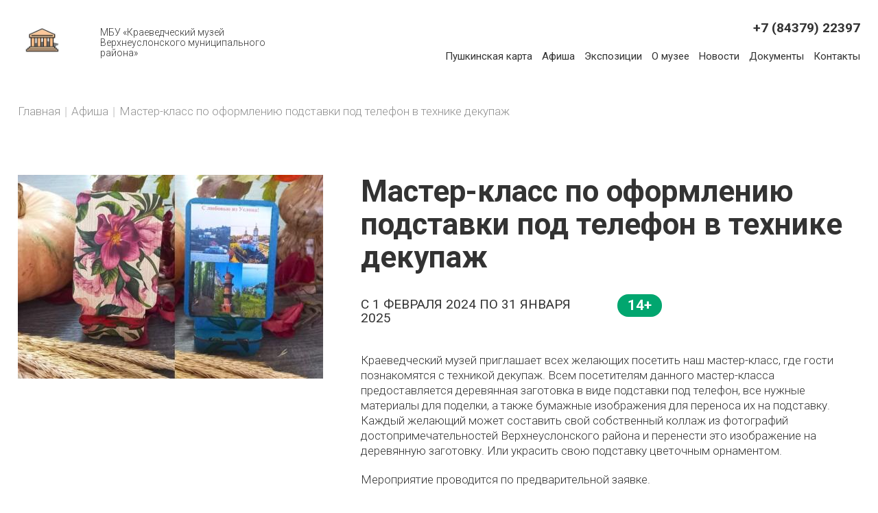

--- FILE ---
content_type: text/html; charset=UTF-8
request_url: https://muzeumuslon.ru/poster/master-klass-po-oformleniyu-podstavki-pod-telefon-v-tekhnike-dekupazh
body_size: 11943
content:
<!DOCTYPE html>
<html lang="ru" dir="ltr" prefix="content: http://purl.org/rss/1.0/modules/content/  dc: http://purl.org/dc/terms/  foaf: http://xmlns.com/foaf/0.1/  og: http://ogp.me/ns#  rdfs: http://www.w3.org/2000/01/rdf-schema#  schema: http://schema.org/  sioc: http://rdfs.org/sioc/ns#  sioct: http://rdfs.org/sioc/types#  skos: http://www.w3.org/2004/02/skos/core#  xsd: http://www.w3.org/2001/XMLSchema# " class="no-js adaptivetheme">
  <head>
    <script async src="https://culturaltracking.ru/static/js/spxl.js?pixelId=15699" data-pixel-id="15699"></script>
    
    <meta charset="utf-8" />
<link rel="canonical" href="https://muzeumuslon.ru/poster/master-klass-po-oformleniyu-podstavki-pod-telefon-v-tekhnike-dekupazh" />
<meta name="Generator" content="Drupal 8 (https://www.drupal.org)" />
<meta name="MobileOptimized" content="width" />
<meta name="HandheldFriendly" content="true" />
<meta name="viewport" content="width=device-width, initial-scale=1.0" />
<meta name="proculture-verification" content="8042872cc5097c604356aab758cdb038" />
<link rel="shortcut icon" href="/sites/default/files/logo_2_0.jpg" type="image/jpeg" />
<link rel="revision" href="https://muzeumuslon.ru/poster/master-klass-po-oformleniyu-podstavki-pod-telefon-v-tekhnike-dekupazh" />

    <link rel="dns-prefetch" href="//cdnjs.cloudflare.com"><title>Мастер-класс по оформлению подставки под телефон в технике декупаж | МБУ «Краеведческий музей Верхнеуслонского муниципального района»</title>
    <link rel="stylesheet" media="all" href="/core/themes/stable/css/system/components/ajax-progress.module.css?rl1bk5" />
<link rel="stylesheet" media="all" href="/core/themes/stable/css/system/components/align.module.css?rl1bk5" />
<link rel="stylesheet" media="all" href="/core/themes/stable/css/system/components/autocomplete-loading.module.css?rl1bk5" />
<link rel="stylesheet" media="all" href="/core/themes/stable/css/system/components/fieldgroup.module.css?rl1bk5" />
<link rel="stylesheet" media="all" href="/core/themes/stable/css/system/components/container-inline.module.css?rl1bk5" />
<link rel="stylesheet" media="all" href="/core/themes/stable/css/system/components/clearfix.module.css?rl1bk5" />
<link rel="stylesheet" media="all" href="/core/themes/stable/css/system/components/details.module.css?rl1bk5" />
<link rel="stylesheet" media="all" href="/core/themes/stable/css/system/components/hidden.module.css?rl1bk5" />
<link rel="stylesheet" media="all" href="/core/themes/stable/css/system/components/item-list.module.css?rl1bk5" />
<link rel="stylesheet" media="all" href="/core/themes/stable/css/system/components/js.module.css?rl1bk5" />
<link rel="stylesheet" media="all" href="/core/themes/stable/css/system/components/nowrap.module.css?rl1bk5" />
<link rel="stylesheet" media="all" href="/core/themes/stable/css/system/components/position-container.module.css?rl1bk5" />
<link rel="stylesheet" media="all" href="/core/themes/stable/css/system/components/progress.module.css?rl1bk5" />
<link rel="stylesheet" media="all" href="/core/themes/stable/css/system/components/reset-appearance.module.css?rl1bk5" />
<link rel="stylesheet" media="all" href="/core/themes/stable/css/system/components/resize.module.css?rl1bk5" />
<link rel="stylesheet" media="all" href="/core/themes/stable/css/system/components/sticky-header.module.css?rl1bk5" />
<link rel="stylesheet" media="all" href="/core/themes/stable/css/system/components/system-status-counter.css?rl1bk5" />
<link rel="stylesheet" media="all" href="/core/themes/stable/css/system/components/system-status-report-counters.css?rl1bk5" />
<link rel="stylesheet" media="all" href="/core/themes/stable/css/system/components/system-status-report-general-info.css?rl1bk5" />
<link rel="stylesheet" media="all" href="/core/themes/stable/css/system/components/tabledrag.module.css?rl1bk5" />
<link rel="stylesheet" media="all" href="/core/themes/stable/css/system/components/tree-child.module.css?rl1bk5" />
<link rel="stylesheet" media="all" href="/core/assets/vendor/jquery.ui/themes/base/core.css?rl1bk5" />
<link rel="stylesheet" media="all" href="/core/assets/vendor/jquery.ui/themes/base/checkboxradio.css?rl1bk5" />
<link rel="stylesheet" media="all" href="/core/assets/vendor/jquery.ui/themes/base/controlgroup.css?rl1bk5" />
<link rel="stylesheet" media="all" href="/core/assets/vendor/jquery.ui/themes/base/resizable.css?rl1bk5" />
<link rel="stylesheet" media="all" href="/core/assets/vendor/jquery.ui/themes/base/button.css?rl1bk5" />
<link rel="stylesheet" media="all" href="/core/assets/vendor/jquery.ui/themes/base/dialog.css?rl1bk5" />
<link rel="stylesheet" media="all" href="/modules/colorbox/styles/default/colorbox_style.css?rl1bk5" />
<link rel="stylesheet" media="all" href="/core/assets/vendor/jquery.ui/themes/base/theme.css?rl1bk5" />
<link rel="stylesheet" media="all" href="/themes/at_itpro/styles/css/components/font-awesome.css?rl1bk5" />
<link rel="stylesheet" media="all" href="/themes/at_itpro/styles/css/components/webfonts.css?rl1bk5" />
<link rel="stylesheet" media="all" href="/themes/at_itpro/styles/css/components/base.css?rl1bk5" />
<link rel="stylesheet" media="all" href="/themes/at_itpro/styles/css/components/tables.css?rl1bk5" />
<link rel="stylesheet" media="all" href="/themes/at_itpro/styles/css/components/form.css?rl1bk5" />
<link rel="stylesheet" media="all" href="/themes/at_itpro/styles/css/components/field.css?rl1bk5" />
<link rel="stylesheet" media="all" href="/themes/at_itpro/styles/css/components/image.css?rl1bk5" />
<link rel="stylesheet" media="all" href="/themes/at_itpro/styles/css/components/page.css?rl1bk5" />
<link rel="stylesheet" media="all" href="/themes/at_itpro/styles/css/components/block.css?rl1bk5" />
<link rel="stylesheet" media="all" href="/themes/at_itpro/styles/css/components/block--branding.css?rl1bk5" />
<link rel="stylesheet" media="all" href="/themes/at_itpro/styles/css/components/block--breadcrumb.css?rl1bk5" />
<link rel="stylesheet" media="all" href="/themes/at_itpro/styles/css/components/node.css?rl1bk5" />
<link rel="stylesheet" media="all" href="/themes/at_itpro/styles/css/components/user.css?rl1bk5" />
<link rel="stylesheet" media="all" href="/themes/at_itpro/styles/css/components/views.css?rl1bk5" />
<link rel="stylesheet" media="all" href="/themes/at_itpro/styles/css/components/menu.css?rl1bk5" />
<link rel="stylesheet" media="all" href="/themes/at_itpro/styles/css/components/pagers.css?rl1bk5" />
<link rel="stylesheet" media="all" href="/themes/at_itpro/styles/css/components/labels.css?rl1bk5" />
<link rel="stylesheet" media="all" href="/themes/at_itpro/styles/css/components/markers.css?rl1bk5" />
<link rel="stylesheet" media="all" href="/themes/at_itpro/styles/css/components/messages.css?rl1bk5" />
<link rel="stylesheet" media="all" href="/themes/at_itpro/styles/css/components/print.css?rl1bk5" />
<link rel="stylesheet" media="all" href="/themes/at_itpro/scripts/hamburgers.css?rl1bk5" />
<link rel="stylesheet" media="all" href="/themes/at_itpro/scripts/jquery.mCustomScrollbar.css?rl1bk5" />
<link rel="stylesheet" media="all" href="/themes/at_itpro/styles/css/components/comments.css?rl1bk5" />
<link rel="stylesheet" media="all" href="/themes/at_itpro/styles/css/components/contact-forms.css?rl1bk5" />
<link rel="stylesheet" media="all" href="/themes/at_itpro/styles/css/components/block--language-switcher.css?rl1bk5" />
<link rel="stylesheet" media="all" href="/themes/at_itpro/styles/css/components/search.css?rl1bk5" />
<link rel="stylesheet" media="all" href="/themes/at_itpro/styles/css/components/taxonomy.css?rl1bk5" />
<link rel="stylesheet" media="all" href="/themes/at_itpro/styles/css/components/responsive-tables.css?rl1bk5" />
<link rel="stylesheet" media="all" href="/themes/at_itpro/styles/css/components/responsive-menus--slidedown.css?rl1bk5" />
<link rel="stylesheet" media="all" href="/themes/at_itpro/styles/css/components/responsive-menus--dropmenu.css?rl1bk5" />
<link rel="stylesheet" media="all" href="/themes/at_itpro/styles/css/components/responsive-menus.css?rl1bk5" />
<link rel="stylesheet" media="all" href="/themes/at_itpro/styles/css/components/responsive-menus--accordion.css?rl1bk5" />
<link rel="stylesheet" media="all" href="/themes/at_itpro/styles/css/components/ckeditor.css?rl1bk5" />
<link rel="stylesheet" media="all" href="/themes/at_itpro/styles/css/components/color.css?rl1bk5" />
<link rel="stylesheet" media="all" href="/themes/at_itpro/styles/css/components/tabs.css?rl1bk5" />
<link rel="stylesheet" media="all" href="/themes/at_itpro/styles/css/generated/breadcrumb.css?rl1bk5" />
<link rel="stylesheet" media="all" href="/themes/at_itpro/styles/css/components/jquery-ui.css?rl1bk5" />
<link rel="stylesheet" media="all" href="/themes/at_itpro/styles/css/generated/custom-css.css?rl1bk5" />
<link rel="stylesheet" media="all" href="/themes/at_itpro/styles/css/custom.css?rl1bk5" />

    
<!--[if lte IE 8]>
<script src="/core/assets/vendor/html5shiv/html5shiv.min.js?v=3.7.3"></script>
<![endif]-->
<script src="/core/assets/vendor/modernizr/modernizr.min.js?v=3.3.1"></script>

  </head><body role="document" class="layout-type--page-layout user-logged-out path-not-frontpage path-node path-poster-master-klass-po-oformleniyu-podstavki-pod-telefon-v-tekhnike-dekupazh page-node-type--afisha site-name--мбу-«краеведческий-музей-верхнеуслонского-муниципального-района» theme-name--at-itpro">
        <a href="#block-at-itpro-content" class="visually-hidden focusable skip-link">Перейти к основному содержанию</a>
    
      <div class="dialog-off-canvas-main-canvas" data-off-canvas-main-canvas>
    <div class='mobile_menu_content'>
  <div class='mobile_menu_content_close'></div>
  <div class='mobile_menu_content_in'><div data-at-row="mobile-menu" class="l-mobile-menu l-row">
  
  <div class="l-pr page__row pr-mobile-menu" id="mobile_menu">
    <div class="l-rw regions container pr-mobile-menu__rw arc--1 hr--1" data-at-regions="">
      <div  data-at-region="1" data-at-block-count="1" class="l-r region pr-mobile-menu__mobile-menu" id="rid-mobile-menu"><nav role="navigation" aria-labelledby="block-osnovnayanavigaciya-2-menu" id="block-osnovnayanavigaciya-2" class="l-bl block block-menu block-config-provider--system block-plugin-id--system-menu-block-main" id="system-menu-blockmain">
  <div class="block__inner block-menu__inner">

    
    <h2 class="visually-hidden block__title block-menu__title" id="block-osnovnayanavigaciya-2-menu"><span>Основная навигация</span></h2>
    <div class="block__content block-menu__content">
    <ul class="menu odd menu-level-1 menu-name--main">      
                          
      
            <li class="menu__item menu__item-title--пушкинская-карта" id="menu-name--main__-">

        <span class="menu__link--wrapper">
          <a href="/pushkinskaya-karta" class="menu__link" data-drupal-link-system-path="node/163">Пушкинская карта</a>
        </span>

        
      </li>      
                          
      
            <li class="menu__item menu__item-title--афиша" id="menu-name--main__">

        <span class="menu__link--wrapper">
          <a href="/poster" class="menu__link" data-drupal-link-system-path="poster">Афиша</a>
        </span>

        
      </li>      
                          
      
            <li class="menu__item menu__item-title--экспозиции" id="menu-name--main__">

        <span class="menu__link--wrapper">
          <a href="/exposure" class="menu__link" data-drupal-link-system-path="exposure">Экспозиции</a>
        </span>

        
      </li>      
                          
      
            <li class="menu__item menu__item-title--о-музее" id="menu-name--main__-">

        <span class="menu__link--wrapper">
          <a href="/about" class="menu__link" data-drupal-link-system-path="node/56">О музее</a>
        </span>

        
      </li>      
                          
      
            <li class="menu__item menu__item-title--новости" id="menu-name--main__">

        <span class="menu__link--wrapper">
          <a href="/news" class="menu__link" data-drupal-link-system-path="news">Новости</a>
        </span>

        
      </li>      
                          
      
            <li class="menu__item menu__item-title--документы" id="menu-name--main__">

        <span class="menu__link--wrapper">
          <a href="/documents" class="menu__link" data-drupal-link-system-path="documents">Документы</a>
        </span>

        
      </li>      
                          
      
            <li class="menu__item menu__item-title--контакты" id="menu-name--main__">

        <span class="menu__link--wrapper">
          <a href="#map-info" class="menu__link">Контакты</a>
        </span>

        
      </li></ul>
  

</div></div>
</nav>
</div>
    </div>
  </div>
  
</div>
</div>
</div>
<div class='head_block_pagein_out'>
  <div class='head_block_pagein'>
      <div class='head_block_menu'><div data-at-row="header" class="l-header l-row">
  
  <header class="l-pr page__row pr-header regions-multiple" role="banner" id="masthead">
    <div class="l-rw regions container pr-header__rw arc--2 hr--1-2" data-at-regions="">
      <div  data-at-region="1" data-at-block-count="2" class="l-r region pr-header__header-first" id="rid-header-first"><div id="block-at-itpro-branding" class="l-bl block block-branding block-config-provider--system block-plugin-id--system-branding-block has-logo" id="system-branding-block">
  <div class="block__inner block-branding__inner">

    <div class="block__content block-branding__content site-branding"><a href="/" title="Главная" itemprop="url" rel="home" class="site-branding__logo-link"><img src="/sites/default/files/logo_2.jpg" alt="Главная" itemprop="logo" class="site-branding__logo-img" /></a></div></div>
</div>
<div id="block-opisanielogotipa" class="l-bl block block-config-provider--block-content block-plugin-id--block-content-b64023b4-cc3f-406b-9cf3-a82c1018d60a block--type-basic block--view-mode-full"id="block-contentb64023b4-cc3f-406b-9cf3-a82c1018d60a">
  <div class="block__inner">

    <div class="block__content"><div class="clearfix text-formatted field field-block-content--body field-formatter-text-default field-name-body field-type-text-with-summary field-label-hidden has-single"><div class="field__items"><div class="field__item"><p>МБУ «Краеведческий музей Верхнеуслонского муниципального района»</p></div></div>
</div>
</div></div>
</div>
</div><div  data-at-region="2" data-at-block-count="3" class="l-r region pr-header__header-second" id="rid-header-second"><div class='mobile_menu'>
	<div class='mobile_menu_row'>
		<div class="hamburger hamburger--elastic">
		  <div class="hamburger-box">
		    <div class="hamburger-inner"></div>
		  </div>
		</div>
	</div>
</div><div id="block-telefon" class="l-bl block block-config-provider--block-content block-plugin-id--block-content-10ebd3c4-416c-4ca7-b2b6-a2f9b6a97fda block--type-basic block--view-mode-full"id="block-content10ebd3c4-416c-4ca7-b2b6-a2f9b6a97fda">
  <div class="block__inner">

    <div class="block__content"><div class="clearfix text-formatted field field-block-content--body field-formatter-text-default field-name-body field-type-text-with-summary field-label-hidden has-single"><div class="field__items"><div class="field__item"><p><a href="tel:+78437922397">+7 (84379) 22397</a></p>
</div></div>
</div>
</div></div>
</div>
<nav role="navigation" aria-labelledby="block-osnovnayanavigaciya-menu" id="block-osnovnayanavigaciya" class="l-bl block block-menu block-config-provider--system block-plugin-id--system-menu-block-main" id="system-menu-blockmain">
  <div class="block__inner block-menu__inner">

    
    <h2 class="visually-hidden block__title block-menu__title" id="block-osnovnayanavigaciya-menu"><span>Основная навигация</span></h2>
    <div class="block__content block-menu__content">
    <ul class="menu odd menu-level-1 menu-name--main">      
                          
      
            <li class="menu__item menu__item-title--пушкинская-карта" id="menu-name--main__-">

        <span class="menu__link--wrapper">
          <a href="/pushkinskaya-karta" class="menu__link" data-drupal-link-system-path="node/163">Пушкинская карта</a>
        </span>

        
      </li>      
                          
      
            <li class="menu__item menu__item-title--афиша" id="menu-name--main__">

        <span class="menu__link--wrapper">
          <a href="/poster" class="menu__link" data-drupal-link-system-path="poster">Афиша</a>
        </span>

        
      </li>      
                          
      
            <li class="menu__item menu__item-title--экспозиции" id="menu-name--main__">

        <span class="menu__link--wrapper">
          <a href="/exposure" class="menu__link" data-drupal-link-system-path="exposure">Экспозиции</a>
        </span>

        
      </li>      
                          
      
            <li class="menu__item menu__item-title--о-музее" id="menu-name--main__-">

        <span class="menu__link--wrapper">
          <a href="/about" class="menu__link" data-drupal-link-system-path="node/56">О музее</a>
        </span>

        
      </li>      
                          
      
            <li class="menu__item menu__item-title--новости" id="menu-name--main__">

        <span class="menu__link--wrapper">
          <a href="/news" class="menu__link" data-drupal-link-system-path="news">Новости</a>
        </span>

        
      </li>      
                          
      
            <li class="menu__item menu__item-title--документы" id="menu-name--main__">

        <span class="menu__link--wrapper">
          <a href="/documents" class="menu__link" data-drupal-link-system-path="documents">Документы</a>
        </span>

        
      </li>      
                          
      
            <li class="menu__item menu__item-title--контакты" id="menu-name--main__">

        <span class="menu__link--wrapper">
          <a href="#map-info" class="menu__link">Контакты</a>
        </span>

        
      </li></ul>
  

</div></div>
</nav>
</div>
    </div>
  </header>
  
</div>
</div>
      <div class='head_block_rotator'></div>
  </div>
  <div class='content_prefix'>
      <div class='content_prefix_in'><div data-at-row="content-prefix" class="l-content-prefix l-row">
  
  <div class="l-pr page__row pr-content-prefix" id="content-prefix">
    <div class="l-rw regions container pr-content-prefix__rw arc--1 hr--1" data-at-regions="">
      <div  data-at-region="1" data-at-block-count="1" class="l-r region pr-content-prefix__content-prefix" id="rid-content-prefix"><div role="navigation" aria-labelledby="block-at-itpro-breadcrumbs-menu" id="block-at-itpro-breadcrumbs" class="l-bl block block-breadcrumbs block-config-provider--system block-plugin-id--system-breadcrumb-block" id="system-breadcrumb-block">
  <div class="block__inner">

    
    <h2 class="visually-hidden block__title block-breadcrumbs__title" id="block-at-itpro-breadcrumbs-menu"><span>Breadcrumbs</span></h2>
    
      <div class="breadcrumb">
    <nav class="is-responsive is-horizontal" data-at-responsive-list>
      <div class="is-responsive__list">
        <h3 class="visually-hidden breadcrumb__title">You are here:</h3>
        <ol class="breadcrumb__list"><li class="breadcrumb__list-item is-responsive__item"><a href="/" class="breadcrumb__link">Главная</a></li><li class="breadcrumb__list-item is-responsive__item"><a href="/poster" class="breadcrumb__link">Афиша</a></li><li class="breadcrumb__list-item is-responsive__item"><span class="breadcrumb__link">  <span class="breadcrumb__page-title">Мастер-класс по оформлению подставки под телефон в технике декупаж</span>
</span></li></ol>
      </div>
    </nav>
  </div></div>
</div>
</div>
    </div>
  </div>
  
</div>
</div>
  </div>
  <div class='main_content'>
      <div class='main_content_in'><div data-at-row="main" class="l-main l-row">
  
  <div class="l-pr page__row pr-main" id="main-content">
    <div class="l-rw regions container pr-main__rw arc--1 hr--1" data-at-regions="">
      <div  data-at-region="1" data-at-block-count="6" class="l-r region pr-main__content" id="rid-content"><main id="block-at-itpro-content" class="l-bl block block-main-content" role="main" id="system-main-block">
  
  <article data-history-node-id="526" role="article" about="/poster/master-klass-po-oformleniyu-podstavki-pod-telefon-v-tekhnike-dekupazh" class="node node--id-526 node--type-afisha node--view-mode-full">
  <div class="node__container">

    <header class="node__header"></header>

    <div class="node__content"></div></div>
</article>

  
</main>
<div class="views-element-container l-bl block block-config-provider--views block-plugin-id--views-block-afisha-kartochka-block-1" id="block-views-block-afisha-kartochka-block-1"id="views-blockafisha-kartochka-block-1">
  <div class="block__inner">

    <div class="block__content"><div class="element-container-wrapper"><div class="view view-afisha-kartochka view-id-afisha_kartochka view-display-id-block_1 js-view-dom-id-06181d0daca2e936ff8598e254398708c777427b52ce1f5e473106eb0a1b7055">
  
    
      
      <div class="view-content view-rows">
          <div class="views-row">
    <div class="afisha-page-afisha"><div><img src="/sites/default/files/styles/afisha_apge/public/afisha/1/704440147.jpg?itok=XRS4MySV" width="445" height="297" alt="" typeof="foaf:Image" class="image-style-afisha-apge" />

</div></div><div class="afisha-page-content"><span><div class='afisha_page_title'>Мастер-класс по оформлению подставки под телефон в технике декупаж</div>
<div class='afisha_page_date'><span class='afisha_page_date-date'>С 1 ФЕВРАЛЯ 2024 ПО 31 ЯНВАРЯ 2025</span> <span class='afisha_page_date_age'><span>14+</span></span></div>
<div class='afisha_page_anons'><p>Краеведческий музей приглашает всех желающих посетить наш мастер-класс, где гости познакомятся с техникой декупаж. Всем посетителям данного мастер-класса предоставляется деревянная заготовка в виде подставки под телефон, все нужные материалы для поделки, а также бумажные изображения для переноса их на подставку. Каждый желающий может составить свой собственный коллаж из фотографий достопримечательностей Верхнеуслонского района и перенести это изображение на деревянную заготовку. Или украсить свою подставку цветочным орнаментом.</p>

<p>Мероприятие проводится по предварительной заявке. </p>

<p>Ссылка на покупку билетов:https://bileton.ru/services/master-klass-po-oformleniyu-podstavki-pod-telefon-v-tehnike-649</p></div></span></div><div class="afisha-buy-button"><span><div class="view view-afisha-buy view-id-afisha_buy view-display-id-default js-view-dom-id-3fcf95f2c95b3541d93e4c24aef7fdb3e416c474f6e8031a646e53301c23c78a">
  
    
      
      <div class="view-content view-rows">
          <div class="views-row">
    <div class="views-field views-field-field-afisha-vmuzei"><div class="field-content"></div></div>
  </div>

    </div>
  
          </div>
</span></div>
  </div>

    </div>
  
          </div>
</div>
</div></div>
</div>
<div class="views-element-container l-bl block block-config-provider--views block-plugin-id--views-block-polnoe-opisanie-afishi-block-1" id="block-views-block-polnoe-opisanie-afishi-block-1"id="views-blockpolnoe-opisanie-afishi-block-1">
  <div class="block__inner">

    <div class="block__content"><div class="element-container-wrapper"><div class="view view-polnoe-opisanie-afishi view-id-polnoe_opisanie_afishi view-display-id-block_1 js-view-dom-id-3fa832d6453c53acfea85cae73912ce70841e8e17a1690d2ed0d5adbf475126d">
  
    
      
  
          </div>
</div>
</div></div>
</div>
</div>
    </div>
  </div>
  
</div>
</div>
  </div>
  <div class='other_blocks'>
      <div class='other_blocks_in'><div data-at-row="other-blocks" class="l-other-blocks l-row">
  
  <div class="l-pr page__row pr-other-blocks" id="other_blocks">
    <div class="l-rw regions container pr-other-blocks__rw arc--1 hr--1" data-at-regions="">
      <div  data-at-region="1" data-at-block-count="1" class="l-r region pr-other-blocks__other-blocks" id="rid-other-blocks"><div class="views-element-container l-bl block-views-css-class--view-afisha-front block block-config-provider--views block-plugin-id--views-block-other-afishi-block-1 has-title" id="block-views-block-other-afishi-block-1" role="region" aria-labelledby="block-views-block-other-afishi-block-1-title"id="views-blockother-afishi-block-1">
  <div class="block__inner">

    <h2  class="block__title" id="block-views-block-other-afishi-block-1-title"><span>Другие события</span></h2><div class="block__content"><div class="element-container-wrapper"><div class="view-afisha-front view view-other-afishi view-id-other_afishi view-display-id-block_1 js-view-dom-id-5a20946d2fbc71c887ec27a670cc63dfe1cb505101a192e7401d0ab841d5b627">
  
    
      
      <div class="view-content view-rows">
          <div class="views-row">
    <div class="front-afisha-img"><div>
<div class='afisha_img_in'><a href=''><div class='afisha_img_in_podrobnee_gradient'></div><a href="/poster/ekskursiya-po-zalam-muzeya"><img src="/sites/default/files/styles/afisha_anons/public/afisha/1/1130555243.png?h=e8e78f8c&amp;itok=SYtr7lS2" width="884" height="1296" alt="Экскурсия по залам музея" typeof="Image" class="image-style-afisha-anons" />

</a></a></div>
<div class='afisha_img_in_podrobnee'></div></div></div><div class="front-afisha-title"><div><a href="/poster/ekskursiya-po-zalam-muzeya" hreflang="ru">Экскурсия по залам музея</a></div></div><div class="front-afisha-date"><div>С 1 ФЕВРАЛЯ 2024 ПО 31 ЯНВАРЯ 2025</div></div><div class="view-afisha-front-link"><span><a href="/poster/ekskursiya-po-zalam-muzeya" hreflang="ru">Подробнее</a></span></div><div class="vozrast-ogranich"><div>7+</div></div>
  </div>
    <div class="views-row">
    <div class="front-afisha-img"><div>
<div class='afisha_img_in'><a href=''><div class='afisha_img_in_podrobnee_gradient'></div><a href="/poster/poseschenie-muzeya"><img src="/sites/default/files/styles/afisha_anons/public/afisha/1/1243783928.JPG?h=163cb46a&amp;itok=H-qlVPM3" width="1364" height="2000" alt="Посещение музея" typeof="Image" class="image-style-afisha-anons" />

</a></a></div>
<div class='afisha_img_in_podrobnee'></div></div></div><div class="front-afisha-title"><div><a href="/poster/poseschenie-muzeya" hreflang="ru">Посещение музея</a></div></div><div class="front-afisha-date"><div>С 1 ФЕВРАЛЯ 2024 ПО 31 ЯНВАРЯ 2025</div></div><div class="view-afisha-front-link"><span><a href="/poster/poseschenie-muzeya" hreflang="ru">Подробнее</a></span></div><div class="vozrast-ogranich"><div>7+</div></div>
  </div>
    <div class="views-row">
    <div class="front-afisha-img"><div>
<div class='afisha_img_in'><a href=''><div class='afisha_img_in_podrobnee_gradient'></div><a href="/poster/nastolnye-igry-dlya-detey-i-molodezhi"><img src="/sites/default/files/styles/afisha_anons/public/afisha/1/1203651040.jpeg?h=15c0788d&amp;itok=9FRmkGNZ" width="818" height="1200" alt="Настольные игры для детей и молодежи" typeof="Image" class="image-style-afisha-anons" />

</a></a></div>
<div class='afisha_img_in_podrobnee'></div></div></div><div class="front-afisha-title"><div><a href="/poster/nastolnye-igry-dlya-detey-i-molodezhi" hreflang="ru">Настольные игры для детей и молодежи</a></div></div><div class="front-afisha-date"><div>С 1 ФЕВРАЛЯ 2024 ПО 31 ЯНВАРЯ 2025</div></div><div class="view-afisha-front-link"><span><a href="/poster/nastolnye-igry-dlya-detey-i-molodezhi" hreflang="ru">Подробнее</a></span></div><div class="vozrast-ogranich"><div>6+</div></div>
  </div>
    <div class="views-row">
    <div class="front-afisha-img"><div>
<div class='afisha_img_in'><a href=''><div class='afisha_img_in_podrobnee_gradient'></div><a href="/poster/master-klass-zhivye-kamni"><img src="/sites/default/files/styles/afisha_anons/public/afisha/1/1742121513.png?h=e655202d&amp;itok=jWzr8JA2" width="884" height="1296" alt="Мастер-класс «Живые камни»" typeof="Image" class="image-style-afisha-anons" />

</a></a></div>
<div class='afisha_img_in_podrobnee'></div></div></div><div class="front-afisha-title"><div><a href="/poster/master-klass-zhivye-kamni" hreflang="ru">Мастер-класс «Живые камни»</a></div></div><div class="front-afisha-date"><div>С 1 ФЕВРАЛЯ 2024 ПО 31 ЯНВАРЯ 2025</div></div><div class="view-afisha-front-link"><span><a href="/poster/master-klass-zhivye-kamni" hreflang="ru">Подробнее</a></span></div><div class="vozrast-ogranich"><div>0+</div></div>
  </div>
    <div class="views-row">
    <div class="front-afisha-img"><div>
<div class='afisha_img_in'><a href=''><div class='afisha_img_in_podrobnee_gradient'></div><a href="/poster/retro-kvest-igry-sovetskogo-detstva"><img src="/sites/default/files/styles/afisha_anons/public/afisha/1/1180695651.jpeg?h=af364bc7&amp;itok=2Se9hspS" width="665" height="975" alt="Ретро-квест «Игры советского детства»" typeof="Image" class="image-style-afisha-anons" />

</a></a></div>
<div class='afisha_img_in_podrobnee'></div></div></div><div class="front-afisha-title"><div><a href="/poster/retro-kvest-igry-sovetskogo-detstva" hreflang="ru">Ретро-квест «Игры советского детства»</a></div></div><div class="front-afisha-date"><div>С 1 ФЕВРАЛЯ 2024 ПО 31 ЯНВАРЯ 2025</div></div><div class="view-afisha-front-link"><span><a href="/poster/retro-kvest-igry-sovetskogo-detstva" hreflang="ru">Подробнее</a></span></div><div class="vozrast-ogranich"><div>6+</div></div>
  </div>
    <div class="views-row">
    <div class="front-afisha-img"><div>
<div class='afisha_img_in'><a href=''><div class='afisha_img_in_podrobnee_gradient'></div><a href="/poster/master-klass-po-chistopisaniyu"><img src="/sites/default/files/styles/afisha_anons/public/afisha/1/1624868604.jpeg?h=a92654e3&amp;itok=_VRr-8YR" width="730" height="1070" alt="" typeof="Image" class="image-style-afisha-anons" />

</a></a></div>
<div class='afisha_img_in_podrobnee'></div></div></div><div class="front-afisha-title"><div><a href="/poster/master-klass-po-chistopisaniyu" hreflang="ru">Мастер-класс по чистописанию</a></div></div><div class="front-afisha-date"><div>С 1 ФЕВРАЛЯ 2024 ПО 31 ЯНВАРЯ 2025</div></div><div class="view-afisha-front-link"><span><a href="/poster/master-klass-po-chistopisaniyu" hreflang="ru">Подробнее</a></span></div><div class="vozrast-ogranich"><div>6+</div></div>
  </div>
    <div class="views-row">
    <div class="front-afisha-img"><div>
<div class='afisha_img_in'><a href=''><div class='afisha_img_in_podrobnee_gradient'></div><a href="/poster/muzeynyy-kvest-khraniteli-proshlogo"><img src="/sites/default/files/styles/afisha_anons/public/afisha/1/1740732927.jpg?h=cc24ede5&amp;itok=uf5fiI_S" width="494" height="725" alt="Музейный квест «Хранители прошлого»" typeof="Image" class="image-style-afisha-anons" />

</a></a></div>
<div class='afisha_img_in_podrobnee'></div></div></div><div class="front-afisha-title"><div><a href="/poster/muzeynyy-kvest-khraniteli-proshlogo" hreflang="ru">Музейный квест «Хранители прошлого»</a></div></div><div class="front-afisha-date"><div>С 1 ФЕВРАЛЯ 2024 ПО 31 ЯНВАРЯ 2025</div></div><div class="view-afisha-front-link"><span><a href="/poster/muzeynyy-kvest-khraniteli-proshlogo" hreflang="ru">Подробнее</a></span></div><div class="vozrast-ogranich"><div>14+</div></div>
  </div>
    <div class="views-row">
    <div class="front-afisha-img"><div>
<div class='afisha_img_in'><a href=''><div class='afisha_img_in_podrobnee_gradient'></div><a href="/poster/master-klass-cvety-iz-bumagi-po-zapisi"><img src="/sites/default/files/styles/afisha_anons/public/afisha/1/401160157.jpeg?h=a79e8c66&amp;itok=v4Vlb_RA" width="491" height="720" alt="Мастер-класс «Цветы из бумаги»" typeof="Image" class="image-style-afisha-anons" />

</a></a></div>
<div class='afisha_img_in_podrobnee'></div></div></div><div class="front-afisha-title"><div><a href="/poster/master-klass-cvety-iz-bumagi-po-zapisi" hreflang="ru">Мастер-класс «Цветы из бумаги»</a></div></div><div class="front-afisha-date"><div>С 1 ФЕВРАЛЯ 2024 ПО 31 ЯНВАРЯ 2025</div></div><div class="view-afisha-front-link"><span><a href="/poster/master-klass-cvety-iz-bumagi-po-zapisi" hreflang="ru">Подробнее</a></span></div><div class="vozrast-ogranich"><div>6+</div></div>
  </div>
    <div class="views-row">
    <div class="front-afisha-img"><div>
<div class='afisha_img_in'><a href=''><div class='afisha_img_in_podrobnee_gradient'></div><a href="/poster/master-klass-podkova-na-udachu"><img src="/sites/default/files/styles/afisha_anons/public/afisha/1/323412205.jpeg?h=c09551b3&amp;itok=y2po-_SL" width="511" height="750" alt="Мастер-класс &quot;Подкова на удачу&quot;" typeof="Image" class="image-style-afisha-anons" />

</a></a></div>
<div class='afisha_img_in_podrobnee'></div></div></div><div class="front-afisha-title"><div><a href="/poster/master-klass-podkova-na-udachu" hreflang="ru">Мастер-класс &quot;Подкова на удачу&quot;</a></div></div><div class="front-afisha-date"><div>С 1 ФЕВРАЛЯ 2024 ПО 31 ЯНВАРЯ 2025</div></div><div class="view-afisha-front-link"><span><a href="/poster/master-klass-podkova-na-udachu" hreflang="ru">Подробнее</a></span></div><div class="vozrast-ogranich"><div>6+</div></div>
  </div>
    <div class="views-row">
    <div class="front-afisha-img"><div>
<div class='afisha_img_in'><a href=''><div class='afisha_img_in_podrobnee_gradient'></div><a href="/poster/svyataya-troica-2025"><img src="/sites/default/files/styles/afisha_anons/public/afisha/1/1912411345.jpg?h=3fed01ee&amp;itok=5VEeR9l2" width="406" height="595" alt="" typeof="Image" class="image-style-afisha-anons" />

</a></a></div>
<div class='afisha_img_in_podrobnee'></div></div></div><div class="front-afisha-title"><div><a href="/poster/svyataya-troica-2025" hreflang="ru">Святая Троица - 2025</a></div></div><div class="front-afisha-date"><div></div></div><div class="view-afisha-front-link"><span><a href="/poster/svyataya-troica-2025" hreflang="ru">Подробнее</a></span></div>
  </div>

    </div>
  
            <div class="view-footer">
      <div class="more_link"><a href="/poster">Посмотреть всю афишу</a></div>
    </div>
    </div>
</div>
</div></div>
</div>
</div>
    </div>
  </div>
  
</div>
</div>
  </div>
  <div class='map_block'>
      <div id='map-info' class='map_block_in'><div data-at-row="map-block" class="l-map-block l-row">
  
  <div class="l-pr page__row pr-map-block regions-multiple" id="map_block">
    <div class="l-rw regions container pr-map-block__rw arc--2 hr--1-2" data-at-regions="">
      <div  data-at-region="1" data-at-block-count="1" class="l-r region pr-map-block__map-block-one" id="rid-map-block-one"><script src="https://api-maps.yandex.ru/2.1/?lang=ru_RU"></script>
<div id="map2" style="width: 100%; height: 850px"></div>
<script type="text/javascript">
ymaps.ready(init);

function init () {
    var myMap = new ymaps.Map("map2", {
        // Центр карты, указываем коордианты
        center:[55.775307, 48.986130],
        // Масштаб, тут все просто
        zoom: 16,
        // Отключаем все элементы управления
        //controls: []
    });

    var myGeoObjects = [];

    // Наша метка, указываем коордианты
    myGeoObjects = new ymaps.Placemark([55.775307, 48.986130],{
                    balloonContentBody: 'РТ, пгт. Рыбная Слобода, ул. З. Шаймарданова, д. 31',
                    },{
                    iconLayout: 'default#image',
                    // Путь до нашей картинки
                    //iconImageHref: '/themes/at_itpro/styles/images/metka_na_kartu.png',
                    // Размер по ширине и высоте
                    // iconImageSize: [106, 157],
                    // Смещение левого верхнего угла иконки относительно
                    // её «ножки» (точки привязки).
                    //iconImageOffset: [-45,-145]
    });

    var clusterer = new ymaps.Clusterer({
        clusterDisableClickZoom: false,
        clusterOpenBalloonOnClick: false,
    });

    clusterer.add(myGeoObjects);
    myMap.geoObjects.add(clusterer);
    // Отлючаем возможность изменения масштаба
    myMap.behaviors.disable('scrollZoom');

}
</script>
</div><div  data-at-region="2" data-at-block-count="4" class="l-r region pr-map-block__map-block-two" id="rid-map-block-two"><div id="block-adresvpodvale" class="l-bl block block-config-provider--block-content block-plugin-id--block-content-38863c77-3e4a-4b89-a888-4402bc098dd1 has-title block--type-basic block--view-mode-full" role="region" aria-labelledby="block-adresvpodvale-title"id="block-content38863c77-3e4a-4b89-a888-4402bc098dd1">
  <div class="block__inner">

    <h2  class="block__title" id="block-adresvpodvale-title"><span>МБУ «Краеведческий музей Верхнеуслонского муниципального района»</span></h2><div class="block__content"><div class="clearfix text-formatted field field-block-content--body field-formatter-text-default field-name-body field-type-text-with-summary field-label-hidden has-single"><div class="field__items"><div class="field__item"><p>Телефон: <a href="tel:+78437922397">+7 (84379) 22397</a></p></div></div>
</div>
</div></div>
</div>
<div id="block-mail" class="l-bl block block-config-provider--block-content block-plugin-id--block-content-e9c16622-be63-4ea1-bb06-ca221c281ee3 block--type-basic block--view-mode-full"id="block-contente9c16622-be63-4ea1-bb06-ca221c281ee3">
  <div class="block__inner">

    <div class="block__content"><div class="clearfix text-formatted field field-block-content--body field-formatter-text-default field-name-body field-type-text-with-summary field-label-hidden has-single"><div class="field__items"><div class="field__item"><p>Адрес: РТ, с. Верхний Услон, ул. Советская, д. 22</p>

<p>Почта: <a href="mailto:uslon.museum@mail.ru">uslon.museum@mail.ru</a></p></div></div>
</div>
</div></div>
</div>
<div id="block-telefonpodval" class="l-bl block block-config-provider--block-content block-plugin-id--block-content-f8c4d105-187d-4669-887f-362d8f466183 block--type-basic block--view-mode-full"id="block-contentf8c4d105-187d-4669-887f-362d8f466183">
  <div class="block__inner">

    <div class="block__content"><div class="clearfix text-formatted field field-block-content--body field-formatter-text-default field-name-body field-type-text-with-summary field-label-hidden has-single"><div class="field__items"><div class="field__item"><p><strong>Режим работы:</strong></p>

<p>Понедельник: выходной</p>

<p>Вторник: с 8:00 – 16:00 </p>

<p>Среда: с 8:00 – 16:00</p>

<p>Четверг: с 8:00 – 16:00 </p>

<p>Пятница: с 8:00 – 16:00</p>

<p>Суббота: с 9:00 – 14:00 (без обеда)</p>

<p>Воскресенье: выходной</p>

<p>Обед: с 12:00 – 13:00</p></div></div>
</div>
</div></div>
</div>
<div id="block-myvsocsetyakh" class="l-bl block block-config-provider--block-content block-plugin-id--block-content-19fd7dbc-a3d0-4d9e-8924-3ebc58433b72 has-title block--type-basic block--view-mode-full" role="region" aria-labelledby="block-myvsocsetyakh-title"id="block-content19fd7dbc-a3d0-4d9e-8924-3ebc58433b72">
  <div class="block__inner">

    <h2  class="block__title" id="block-myvsocsetyakh-title"><span>Мы в соц. сетях</span></h2><div class="block__content"><div class="clearfix text-formatted field field-block-content--body field-formatter-text-default field-name-body field-type-text-with-summary field-label-hidden has-single"><div class="field__items"><div class="field__item"><p><a class="vk" href="https://vk.com/muzeum.uslon2001" target="_blank">Страничка в VK</a></p>
</div></div>
</div>
</div></div>
</div>
</div>
    </div>
  </div>
  
</div>
</div>
  </div>
  <div class='footer'>
      <div class='footer_in'></div>
  </div>
  <div class='foot_titre'>
    <div class='foot_titre_in'>
        <div class='foot_titre_left'><div data-at-row="foot-titre" class="l-foot-titre l-row">
  
  <div class="l-pr page__row pr-foot-titre" id="foot_titre">
    <div class="l-rw regions container pr-foot-titre__rw arc--1 hr--1" data-at-regions="">
      <div  data-at-region="1" data-at-block-count="3" class="l-r region pr-foot-titre__foot-titre" id="rid-foot-titre"><div id="block-titry" class="l-bl block block-config-provider--block-content block-plugin-id--block-content-f65c2772-9fae-4d15-b62f-6a00c271a18a block--type-basic block--view-mode-full"id="block-contentf65c2772-9fae-4d15-b62f-6a00c271a18a">
  <div class="block__inner">

    <div class="block__content"><div class="clearfix text-formatted field field-block-content--body field-formatter-text-default field-name-body field-type-text-with-summary field-label-hidden has-single"><div class="field__items"><div class="field__item"><p>© 2022 МБУ «Краеведческий музей Верхнеуслонского муниципального района». Все права защищены. Обращаем ваше внимание, что информация размещенная на сайте, носит исключительно информационный характер и ни при каких условиях не является публичной офертой, определяемой положениями статьи 437 (2) Гражданского кодекса РФ. Оставляет за собой право в одностороннем порядке в любое время без уведомления вносить изменения, удалять, корректировать или иным способом менять информацию о ценах и услугах на сайте. Данный веб-сайт использует файлы “cookie” для того, чтобы сохранить ваши данные на вашем компьютере. <a href="/politika-konfidencialnosti">Узнать подробнее.</a></p></div></div>
</div>
</div></div>
</div>
<div id="block-kodschetchikkultura" class="l-bl block block-config-provider--block-content block-plugin-id--block-content-90de1a63-fd77-4036-9af3-91a9cac194e6 block--type-basic block--view-mode-full"id="block-content90de1a63-fd77-4036-9af3-91a9cac194e6">
  <div class="block__inner">

    <div class="block__content"><div class="clearfix text-formatted field field-block-content--body field-formatter-text-default field-name-body field-type-text-with-summary field-label-hidden has-single"><div class="field__items"><div class="field__item"><script async="" src="https://culturaltracking.ru/static/js/spxl.js?pixelId=24339" data-pixel-id="24339"></script></div></div>
</div>
</div></div>
</div>
<div id="block-metrika" class="l-bl block block-config-provider--block-content block-plugin-id--block-content-6bed44a7-2e0c-4a15-8b57-9b632a7ea3e8 block--type-basic block--view-mode-full"id="block-content6bed44a7-2e0c-4a15-8b57-9b632a7ea3e8">
  <div class="block__inner">

    <div class="block__content"><div class="clearfix text-formatted field field-block-content--body field-formatter-text-default field-name-body field-type-text-with-summary field-label-hidden has-single"><div class="field__items"><div class="field__item"><!-- Yandex.Metrika counter --><script type="text/javascript">
<!--//--><![CDATA[// ><!--

   (function(m,e,t,r,i,k,a){m[i]=m[i]||function(){(m[i].a=m[i].a||[]).push(arguments)};
   m[i].l=1*new Date();k=e.createElement(t),a=e.getElementsByTagName(t)[0],k.async=1,k.src=r,a.parentNode.insertBefore(k,a)})
   (window, document, "script", "https://mc.yandex.ru/metrika/tag.js", "ym");

   ym(88652059, "init", {
        clickmap:true,
        trackLinks:true,
        accurateTrackBounce:true,
        webvisor:true
   });

//--><!]]>
</script><noscript><div><img src="https://mc.yandex.ru/watch/88652059" style="position:absolute; left:-9999px;" alt="" /></div></noscript><!-- /Yandex.Metrika counter --></div></div>
</div>
</div></div>
</div>
</div>
    </div>
  </div>
  
</div>
</div>
        <div class='foot_titre_work'><div id="work"><p align="right"><a rel="nofollow" href="https://itprodigital.ru" target="_blank"><img width="120" src="https://itprodigital.ru/sites/all/themes/itpro_logo/sozd_itpro_white.png"></a></p></div></div>
    </div>
  </div>
</div>

  </div>

    
    <script type="application/json" data-drupal-selector="drupal-settings-json">{"path":{"baseUrl":"\/","scriptPath":null,"pathPrefix":"","currentPath":"node\/526","currentPathIsAdmin":false,"isFront":false,"currentLanguage":"ru"},"pluralDelimiter":"\u0003","suppressDeprecationErrors":true,"ajaxPageState":{"libraries":"at_core\/at.accordion,at_core\/at.breakpoints,at_core\/at.responsivelists,at_core\/at.responsivemenus,at_core\/at.settings,at_itpro\/base,at_itpro\/breadcrumb,at_itpro\/ckeditor,at_itpro\/color,at_itpro\/comment,at_itpro\/contact,at_itpro\/custom_css,at_itpro\/custom_css_file,at_itpro\/fontfaceobserver,at_itpro\/jquery_ui,at_itpro\/language,at_itpro\/responsive_menus,at_itpro\/responsive_menus_accordion,at_itpro\/responsive_menus_dropmenu,at_itpro\/responsive_menus_slidedown,at_itpro\/responsive_tables,at_itpro\/search,at_itpro\/taxonomy,colorbox\/default,colorbox_inline\/colorbox_inline,colorbox_load\/colorbox_load,core\/html5shiv,ng_lightbox\/ng_lightbox,system\/base,views\/views.module","theme":"at_itpro","theme_token":null},"ajaxTrustedUrl":[],"colorbox":{"opacity":"0.85","current":"{current} of {total}","previous":"\u00ab Prev","next":"Next \u00bb","close":"Close","maxWidth":"98%","maxHeight":"98%","fixed":true,"mobiledetect":true,"mobiledevicewidth":"480px"},"at_itpro":{"at_responsivemenus":{"bp":"all and (min-width: 60.0625em)","default":"ms-slidedown","responsive":"ms-dropmenu","acd":{"acd_load":true,"acd_default":true,"acd_responsive":false,"acd_both":false}},"at_breakpoints":{"at_core_simple_wide":{"breakpoint":"wide","mediaquery":"all and (min-width: 60.0625em)"},"at_core_simple_tablet-isolate":{"breakpoint":"tablet-isolate","mediaquery":"all and (min-width: 45.0625em) and (max-width: 60em)"},"at_core_simple_mobile":{"breakpoint":"mobile","mediaquery":"all and (max-width: 45em)"}}},"user":{"uid":0,"permissionsHash":"bc85e903359548330eb5eeca7b2e7a157593fa38158c3729f50795dae86f666b"}}</script>
<script src="/core/assets/vendor/jquery/jquery.min.js?v=3.5.1"></script>
<script src="/core/assets/vendor/jquery-once/jquery.once.min.js?v=2.2.3"></script>
<script src="/core/misc/drupalSettingsLoader.js?v=8.9.20"></script>
<script src="/sites/default/files/languages/ru__M5ZcTnpoE4Vg-S46JR57B52v9-90Eh5MhuCA88Jj74.js?rl1bk5"></script>
<script src="/core/misc/drupal.js?v=8.9.20"></script>
<script src="/core/misc/drupal.init.js?v=8.9.20"></script>
<script src="/core/assets/vendor/jquery.ui/ui/data-min.js?v=1.12.1"></script>
<script src="/core/assets/vendor/jquery.ui/ui/disable-selection-min.js?v=1.12.1"></script>
<script src="/core/assets/vendor/jquery.ui/ui/form-min.js?v=1.12.1"></script>
<script src="/core/assets/vendor/jquery.ui/ui/labels-min.js?v=1.12.1"></script>
<script src="/core/assets/vendor/jquery.ui/ui/jquery-1-7-min.js?v=1.12.1"></script>
<script src="/core/assets/vendor/jquery.ui/ui/scroll-parent-min.js?v=1.12.1"></script>
<script src="/core/assets/vendor/jquery.ui/ui/tabbable-min.js?v=1.12.1"></script>
<script src="/core/assets/vendor/jquery.ui/ui/unique-id-min.js?v=1.12.1"></script>
<script src="/core/assets/vendor/jquery.ui/ui/version-min.js?v=1.12.1"></script>
<script src="/core/assets/vendor/jquery.ui/ui/escape-selector-min.js?v=1.12.1"></script>
<script src="/core/assets/vendor/jquery.ui/ui/focusable-min.js?v=1.12.1"></script>
<script src="/core/assets/vendor/jquery.ui/ui/keycode-min.js?v=1.12.1"></script>
<script src="/core/assets/vendor/jquery.ui/ui/plugin-min.js?v=1.12.1"></script>
<script src="/core/assets/vendor/jquery.ui/ui/safe-active-element-min.js?v=1.12.1"></script>
<script src="/core/assets/vendor/jquery.ui/ui/safe-blur-min.js?v=1.12.1"></script>
<script src="/core/assets/vendor/jquery.ui/ui/widget-min.js?v=1.12.1"></script>
<script src="/libraries/colorbox/jquery.colorbox-min.js?v=8.9.20"></script>
<script src="/modules/colorbox/js/colorbox.js?v=8.9.20"></script>
<script src="/modules/colorbox/styles/default/colorbox_style.js?v=8.9.20"></script>
<script src="/modules/colorbox_inline/js/colorbox_inline.js?rl1bk5"></script>
<script src="/core/misc/progress.js?v=8.9.20"></script>
<script src="/core/misc/ajax.js?v=8.9.20"></script>
<script src="/core/themes/stable/js/ajax.js?v=8.9.20"></script>
<script src="/modules/colorbox_load/js/colorbox_load.js?rl1bk5"></script>
<script src="https://cdnjs.cloudflare.com/ajax/libs/fontfaceobserver/2.1.0/fontfaceobserver.js"></script>
<script src="/themes/at_itpro/scripts/fontfaceobserver-check.js?v=8.x-1.0"></script>
<script src="/themes/at_itpro/scripts/custom.js?v=8.x-1.0"></script>
<script src="/themes/at_itpro/scripts/jquery.mCustomScrollbar.concat.min.js?v=8.x-1.0"></script>
<script src="/core/assets/vendor/jquery.ui/ui/form-reset-mixin-min.js?v=1.12.1"></script>
<script src="/core/assets/vendor/jquery.ui/ui/widgets/checkboxradio-min.js?v=1.12.1"></script>
<script src="/core/assets/vendor/jquery.ui/ui/widgets/controlgroup-min.js?v=1.12.1"></script>
<script src="/core/assets/vendor/jquery.ui/ui/widgets/button-min.js?v=1.12.1"></script>
<script src="/core/assets/vendor/jquery.ui/ui/ie-min.js?v=1.12.1"></script>
<script src="/core/assets/vendor/jquery.ui/ui/widgets/mouse-min.js?v=1.12.1"></script>
<script src="/core/assets/vendor/jquery.ui/ui/widgets/draggable-min.js?v=1.12.1"></script>
<script src="/core/assets/vendor/jquery.ui/ui/position-min.js?v=1.12.1"></script>
<script src="/core/assets/vendor/jquery.ui/ui/widgets/resizable-min.js?v=1.12.1"></script>
<script src="/core/assets/vendor/jquery.ui/ui/widgets/dialog-min.js?v=1.12.1"></script>
<script src="/core/misc/debounce.js?v=8.9.20"></script>
<script src="/core/misc/displace.js?v=8.9.20"></script>
<script src="/core/misc/dialog/dialog.js?v=8.9.20"></script>
<script src="/core/misc/dialog/dialog.position.js?v=8.9.20"></script>
<script src="/core/misc/dialog/dialog.jquery-ui.js?v=8.9.20"></script>
<script src="/core/misc/dialog/dialog.ajax.js?v=8.9.20"></script>
<script src="/themes/adaptivetheme/at_core/scripts/min/at.responsiveTables.min.js?v=8.9.20"></script>
<script src="https://cdnjs.cloudflare.com/ajax/libs/enquire.js/2.1.6/enquire.min.js"></script>
<script src="/themes/adaptivetheme/at_core/scripts/min/doubletaptogo.min.js?v=8.9.20"></script>
<script src="/themes/adaptivetheme/at_core/scripts/min/at.responsiveMenus.min.js?v=8.9.20"></script>
<script src="/themes/adaptivetheme/at_core/scripts/min/at.responsiveLists.min.js?v=8.9.20"></script>
<script src="/themes/adaptivetheme/at_core/scripts/min/at.breakpoints.min.js?v=8.9.20"></script>
<script src="/themes/adaptivetheme/at_core/scripts/min/matchMedia.min.js?v=8.9.20"></script>
<script src="/themes/adaptivetheme/at_core/scripts/min/matchMedia.addListener.min.js?v=8.9.20"></script>

  </body>
</html>


--- FILE ---
content_type: text/css
request_url: https://muzeumuslon.ru/themes/at_itpro/styles/css/components/base.css?rl1bk5
body_size: 14055
content:
@charset "UTF-8";
/**
 * Page
 *  - page layout additions and overrides.
 ============================================================================ */
.page {
  position: relative;
  min-height: 100%;
  min-width: 100%;
}

.page-top, .page-bottom {
  padding: 0;
  margin: 0;
}

.l-pr {
  display: -webkit-box;
  display: -ms-flexbox;
  display: flex;
  -webkit-box-pack: center;
      -ms-flex-pack: center;
          justify-content: center;
}

.l-rw {
  padding: 0 0.625em;
}

.l-r {
  -webkit-transition: all, 225ms, ease-in-out;
  -o-transition: all, 225ms, ease-in-out;
  transition: all, 225ms, ease-in-out;
}

/**
 * Elements
 * - set element global styles, basically whenever this element appears
 *   it should look like this by default.
 ============================================================================ */
html {
  font-size: 100%;
  line-height: 1.5em;
}

body {
  font-family: sans-serif;
  padding: 0;
  margin: 0;
  -webkit-font-smoothing: subpixel-antialiased;
}

[dir="rtl"] body {
  text-align: right;
}

html,
body {
  height: 100%;
}

* {
  -webkit-box-sizing: border-box;
          box-sizing: border-box;
}

article,
aside,
details,
figcaption,
figure,
footer,
header,
main,
menu,
nav,
section,
summary {
  display: block;
}

ul,
ol,
dd,
dl,
p,
figure,
pre,
table,
hr,
form,
fieldset {
  margin: 0 0 1.25rem;
}

h1, h2, h3, h4, h5, h6 {
  margin: 0 0 1rem;
  line-height: 1.125;
}

h1, h2, h3, h5 {
  font-weight: 400;
}

h4, h6 {
  font-weight: 600;
}

h1, .h1 {
  font-size: 2rem;
}

h2, .h2 {
  font-size: 1.625rem;
}

h3, .h3 {
  font-size: 1.25rem;
}

h4, .h4,
h5, .h5 {
  font-size: 1rem;
}

h6, .h6 {
  font-size: 0.75rem;
}

h1 small, .h1 small {
  font-size: 1.625rem;
}

h2 small, .h2 small {
  font-size: 1.25rem;
}

h3 small, .h3 small,
h4 small, .h4 small {
  font-size: 1rem;
}

@media screen and (min-width: 60.0625em) {
  h1, .h1 {
    font-size: 2.625rem;
  }
  h2, .h2 {
    font-size: 2rem;
  }
  h3, .h3 {
    font-size: 1.625rem;
  }
  h4, .h4,
  h5, .h5 {
    font-size: 1.25rem;
  }
  h6, .h6 {
    font-size: 1rem;
  }
  h1 small, .h1 small {
    font-size: 2rem;
  }
  h2 small, .h2 small {
    font-size: 1.625rem;
  }
  h3 small, .h3 small {
    font-size: 1.25rem;
  }
  h4 small, .h4 small {
    font-size: 1rem;
  }
}

p:empty {
  display: none;
}

small {
  font-size: 0.75rem;
}

img {
  height: auto;
  line-height: 0;
  display: inline-block;
}

img,
embed,
object,
video {
  max-width: 100%;
}

video {
  position: relative;
  width: 100%;
  height: 100%;
  background-color: #000;
  overflow: hidden;
}

img,
audio,
canvas,
video {
  vertical-align: middle;
}

svg {
  max-height: 100%;
}

svg:not(:root) {
  overflow: hidden;
}

figcaption {
  font-size: 0.75rem;
  line-height: 1.25rem;
  padding: 0.5rem 0;
  margin: auto;
}

a {
  text-decoration: none;
  cursor: pointer;
}

a:hover, a:focus {
  text-decoration: underline;
}

a img {
  border: 0;
}

ul,
ol,
dl {
  padding-left: 3.25rem;
  padding-right: 0;
}

dt {
  font-weight: 600;
}

dd {
  margin-left: 1rem;
}

[dir="rtl"] dd {
  margin-left: 0;
  margin-right: 1rem;
}

blockquote {
  padding: 1rem;
  margin-left: 3.25rem;
  margin-right: 0;
  border-left: 5px solid;
}

blockquote.simple-quote {
  border: 0 none;
  padding: 0;
  margin: 0;
}

blockquote p {
  font-weight: 300;
}

@media screen and (min-width: 60.0625em) {
  blockquote p {
    font-size: 1.25rem;
  }
}

blockquote p:first-child {
  margin-top: 0;
}

blockquote p:first-child:before {
  font-family: FontAwesome, sans-serif;
  content: "";
  padding: 0 0.3125rem 0 0;
  margin: 0;
  text-align: left;
  width: 1.25rem;
  display: none;
}

.fa-loaded blockquote p:first-child:before {
  display: inline-block;
}

[dir="rtl"] blockquote p:first-child:before {
  -ms-filter: "progid:DXImageTransform.Microsoft.BasicImage(rotation=0, mirror=1)";
  -webkit-transform: scale(-1, 1);
  -ms-transform: scale(-1, 1);
  transform: scale(-1, 1);
}

blockquote p:last-of-type {
  margin-bottom: 0;
}

blockquote small {
  display: block;
}

blockquote small:before {
  content: '\2014 \00A0';
}

blockquote.pull-right {
  padding-left: 0;
  border-right: 5px solid;
  border-left: 0;
}

blockquote.pull-right p,
blockquote.pull-right small {
  text-align: right;
}

blockquote.pull-right small:before {
  content: '';
}

blockquote.pull-right small:after {
  content: '\00A0 \2014';
}

hr {
  height: 1px;
  border: 0;
  border-top: 1px solid;
  padding: 0;
  -webkit-box-sizing: border-box;
          box-sizing: border-box;
}

code,
pre,
var,
kbd,
samp {
  font-family: "Courier New", Courier, monospace;
  overflow-x: auto;
}

pre {
  padding: 1rem;
}

[hidden],
template {
  display: none !important;
}

/**
 * Media
 * - styles for media objects such as iframe, video, embedding codes etc.
 ============================================================================ */
.embed-container {
  position: relative;
  padding-bottom: 56.25%;
  height: 0;
  overflow: hidden;
  max-width: 100%;
}

.embed-container iframe,
.embed-container object,
.embed-container embed {
  position: absolute;
  top: 0;
  left: 0;
  width: 100%;
  height: 100%;
}

/**
 * List Styles
 ============================================================================ */
ul.inline, ul.links.inline {
  padding: 0;
}

ul.inline:before, ul.inline:after, ul.links.inline:before, ul.links.inline:after {
  content: " ";
  display: table;
}

ul.inline:after, ul.links.inline:after {
  clear: both;
}

ul.inline li {
  display: inline-block;
  margin: 0 0 0 0;
  list-style: none;
}

ul.inline li ul,
ul.inline li ol {
  display: inline-block;
}

[dir="rtl"] ul.inline li {
  margin-right: 0;
  margin-left: 0;
}

.no-bullets li {
  list-style: none;
}

.no-padding {
  padding: 0;
}

.item-list__title {
  font-weight: 700;
}

.item-list__list {
  padding: 0;
}

.item-list__item {
  list-style: none;
}

.item-list a {
  padding: 0.125rem 0;
  margin: 0.125rem 0;
}

.item-list--comma-list {
  display: inline;
}

.item-list--comma-list .item-list__comma-list,
.item-list__comma-list li,
[dir="rtl"] .item-list--comma-list .item-list__comma-list,
[dir="rtl"] .item-list__comma-list li {
  margin: 0;
}

.list-horizontal {
  display: -webkit-box;
  display: -ms-flexbox;
  display: flex;
  -webkit-box-orient: horizontal;
  -webkit-box-direction: normal;
      -ms-flex-direction: row;
          flex-direction: row;
}

.list-horizontal li {
  margin: 0 1rem 0 1rem;
  list-style: none;
}

[dir="rtl"] .list-horizontal li {
  margin-right: 16px;
  margin-left: 16px;
}

.list-multicolumn {
  padding: 0;
}

.list-multicolumn:before, .list-multicolumn:after {
  content: " ";
  display: table;
}

.list-multicolumn:after {
  clear: both;
}

.list-multicolumn > li {
  font-weight: 700;
  list-style: none;
}

.list-multicolumn ul, .list-multicolumn ol {
  font-weight: 400;
  padding: 0;
}

@media screen and (max-width: 60em) {
  .list-multicolumn:before, .list-multicolumn:after {
    content: " ";
    display: table;
  }
  .list-multicolumn:after {
    clear: both;
  }
  .list-multicolumn > li {
    width: 12em;
    float: left;
    list-style: none;
  }
  .list-multicolumn ul, .list-multicolumn ol {
    padding: 0;
  }
  .list-multicolumn a {
    display: block;
  }
}

@media screen and (max-width: 60em) {
  .dl-horizontal dt {
    float: left;
    clear: left;
    text-align: left;
    width: 11em;
  }
  .dl-horizontal dt:after {
    content: ":";
  }
  .dl-horizontal dd {
    margin-left: 12em;
    overflow: hidden;
  }
}

.list-group {
  padding-left: 0;
  margin-left: 0;
}

/**
 * Skip link
 *  - Allows keyboard users to quickly skip to the main content of the page.
 ============================================================================ */
.skip-link {
  color: #fff;
  background-color: #444;
  border-radius: 0 0 2px 2px;
  opacity: 0;
  -webkit-transition: opacity 0.15s ease-in;
  -o-transition: opacity 0.15s ease-in;
  transition: opacity 0.15s ease-in;
  z-index: 50;
  left: 50%;
  -webkit-transform: translateX(-50%);
      -ms-transform: translateX(-50%);
          transform: translateX(-50%);
  display: block;
  text-align: center;
  padding: 0.375rem 1rem;
}

@media screen and (max-width: 45em) {
  .skip-link {
    left: 10%;
    -webkit-transform: none;
        -ms-transform: none;
            transform: none;
  }
}

.skip-link:visited, .skip-link:active, .skip-link:focus {
  color: #fff;
}

.skip-link:focus {
  text-decoration: none;
  opacity: 1;
}

.skip-link.visually-hidden.focusable:focus {
  position: absolute !important;
  width: 11.25rem;
}

@media screen and (max-width: 45em) {
  .skip-link.visually-hidden.focusable:focus {
    width: 80%;
  }
}

/**
 * Feed Icons
 *  - icons are SVG, SEE feed-icon.html.twig in AT Core templates directory.
 ============================================================================ */
.feed-icon {
  display: block;
  width: 1rem;
  height: 1rem;
}

/**
 * Links
 * Links are used on node and comments, e.g. read more. They're also used by
 * blocks such as the language switcher and Devel modules switch user block.
 ============================================================================ */
.links {
  list-style: none;
  padding: 0;
}

.links.inline {
  display: -webkit-box;
  display: -ms-flexbox;
  display: flex;
  -webkit-box-orient: horizontal;
  -webkit-box-direction: normal;
      -ms-flex-direction: row;
          flex-direction: row;
  -ms-flex-wrap: wrap;
      flex-wrap: wrap;
  -webkit-box-pack: start;
      -ms-flex-pack: start;
          justify-content: flex-start;
}

.links.inline li {
  -webkit-box-flex: 0;
      -ms-flex: 0 0 auto;
          flex: 0 0 auto;
  margin: 0 16px 0 0;
}

.links.inline li[class*='hidden'] {
  display: none;
}

[dir="rtl"] .links.inline li {
  margin: 0 0 0 16px;
}

/**
 * Node previews
 *  - style the preview bar a little better than default.
 ============================================================================ */
.node-preview-container {
  position: relative;
  z-index: 499;
  width: 100%;
  min-width: 100%;
  background-color: #d1e8f5;
  background-image: -webkit-gradient(linear, left top, left bottom, from(#d1e8f5), to(#d3e8f4));
  background-image: -webkit-linear-gradient(top, #d1e8f5, #d3e8f4);
  background-image: -o-linear-gradient(top, #d1e8f5, #d3e8f4);
  background-image: linear-gradient(to bottom, #d1e8f5, #d3e8f4);
  -webkit-box-shadow: 0 1px 3px 1px rgba(0, 0, 0, 0.3333);
          box-shadow: 0 1px 3px 1px rgba(0, 0, 0, 0.3333);
  font-family: "Helvetica Neue", Helvetica, Arial, sans-serif;
  padding: 1.25rem 0;
}

.node-preview-container form {
  max-width: 75em;
  margin-left: auto;
  margin-right: auto;
}

.node-preview-container form:after {
  content: " ";
  display: block;
  clear: both;
}

@media screen and (max-width: 45em) {
  .node-preview-container .form-item-view-mode {
    display: block !important;
  }
}

.node-preview-backlink {
  float: left;
  margin-right: 1.25rem;
}

@media screen and (max-width: 45em) {
  .node-preview-backlink {
    float: none;
    display: block;
    margin: 0 0 0.75rem;
  }
}

.node-preview-backlink:before {
  font-family: FontAwesome, sans-serif;
  content: "";
  padding: 0 0.5rem 0 0;
  margin: 0;
  display: none;
}

.fa-loaded .node-preview-backlink:before {
  display: inline-block;
}

[dir="rtl"] .node-preview-backlink:before {
  -ms-filter: "progid:DXImageTransform.Microsoft.BasicImage(rotation=0, mirror=1)";
  -webkit-transform: scale(-1, 1);
  -ms-transform: scale(-1, 1);
  transform: scale(-1, 1);
}

.node-preview-form-select {
  margin: 1.25rem 0;
  padding: 0 1.25rem;
}

.node-preview-form-select .form-select {
  min-width: 10rem;
}

/**
 * CK Editor
 * - classes and styles set by CK Editor.
 ============================================================================ */
.text-align-justify {
  -webkit-hyphens: auto;
      -ms-hyphens: auto;
          hyphens: auto;
}

/**
 * States.
 ============================================================================ */
/**
 * AT attribution message
 *  - a toggle setting in the theme settings, you can turn it on/off using
 *    the Markup overrides extension.
 ============================================================================ */
.l-attribution {
  -webkit-box-ordinal-group: 101;
      -ms-flex-order: 100;
          order: 100;
}

.attribution .l-rw {
  -webkit-box-pack: end;
      -ms-flex-pack: end;
          justify-content: flex-end;
  -webkit-box-align: center;
      -ms-flex-align: center;
          align-items: center;
  min-height: 2rem;
  text-align: right;
}

.attribution__link {
  text-decoration: none;
  font-size: 0.75rem;
}

/**
 * Utility
 * - useful classes to be used anywhere.
 ============================================================================ */
.is-flexposition-container {
  display: -webkit-box;
  display: -ms-flexbox;
  display: flex;
  -webkit-box-orient: horizontal;
  -webkit-box-direction: normal;
      -ms-flex-direction: row;
          flex-direction: row;
  height: 100%;
  width: 100%;
}

.flex-container {
  display: -webkit-box;
  display: -ms-flexbox;
  display: flex;
  -ms-flex-wrap: wrap;
      flex-wrap: wrap;
  -webkit-box-orient: horizontal;
  -webkit-box-direction: normal;
      -ms-flex-direction: row;
          flex-direction: row;
  width: 100%;
}

.is-vertical-center {
  -webkit-box-align: center;
      -ms-flex-align: center;
          align-items: center;
}

.is-vertical-top {
  -webkit-box-align: start;
      -ms-flex-align: start;
          align-items: flex-start;
}

.is-vertical-bottom {
  -webkit-box-align: end;
      -ms-flex-align: end;
          align-items: flex-end;
}

.is-horizontal-center {
  -webkit-box-pack: center;
      -ms-flex-pack: center;
          justify-content: center;
}

.is-horizontal-left {
  -webkit-box-pack: start;
      -ms-flex-pack: start;
          justify-content: flex-start;
}

.is-horizontal-right {
  -webkit-box-pack: end;
      -ms-flex-pack: end;
          justify-content: flex-end;
}
/*# sourceMappingURL=base.css.map */

--- FILE ---
content_type: text/css
request_url: https://muzeumuslon.ru/themes/at_itpro/styles/css/custom.css?rl1bk5
body_size: 92711
content:
@import url('https://fonts.googleapis.com/css?family=Roboto:300,400,700,900&display=swap');
html {
  background: #ffffff;
}
body {
  font-family: 'Roboto', sans-serif;
  font-weight: 400;
  background: #ffffff;
}
body > div {
  width: 100%;
  overflow: hidden;
}
a, a:hover, a:active, a:visited {
  text-decoration: none !important;
  outline: none !important;
}
.pr-header, .regions {
  background: none;
}
.head_block {
  position: relative;
}
.head_block_menu {
  position: relative;
  top: 0;
  width: 100%;
  z-index: 2;
  margin: 25px 0;
}
.head_block_rotator {
  position: relative;
  z-index: 1;
}
.view-rotator .views-field-field-rotator-banmobile {
  display: none;
}
.view-rotator .flexslider, #block-views-block-rotator-block-1, .regions {
  margin: 0;
  padding: 0;
  border: 0;
}
.head_block_menu > div {
  max-width: 1520px;
  margin: 0 auto;
  position: relative;
  width: 96%;
}
.view-rotator .views-field-field-rotator-bbig {
  background: #000000;
}
.view-rotator .views-field-field-rotator-bbig img {
  opacity: 0.60;
  filter: alpha(opacity =60);
}
.pr-header > div {
  width: 100%;
  position: relative;
}
.pr-header .pr-header__header-first {
  position: absolute;
  z-index: 3;

  display: -ms-flexbox;
  display: -webkit-flex;
  display: flex;
  -webkit-flex-direction: row;
  -ms-flex-direction: row;
  flex-direction: row;
  -webkit-flex-wrap: nowrap;
  -ms-flex-wrap: nowrap;
  flex-wrap: nowrap;
  -webkit-justify-content: flex-start;
  -ms-flex-pack: start;
  justify-content: flex-start;
  -webkit-align-content: stretch;
  -ms-flex-line-pack: stretch;
  align-content: stretch;
  -webkit-align-items: center;
  -ms-flex-align: center;
  align-items: center;
}
.pr-header .pr-header__header-second {
  position: relative;
  padding-left: 390px;
}
#block-at-itpro-branding {
  width: auto;
  margin: 0;
  display: inline-block;
  width: 120px;
}
#block-at-itpro-branding img {
  max-height: 71px;
}
#block-telefon .field__item {
  font-weight: 700;
}
#block-telefon .field__item a {
  color: #333333;
  font-size: 19px;
}
#block-opisanielogotipa {
  width: 246px;
  margin: 0;
  float: right;
  position: re;
  top: 0;
  right: 0;
  height: 100%;
  display: -webkit-box;
  display: -ms-flexbox;
  display: -webkit-flex;
  display: flex;
  -webkit-box-pack: center;
  -ms-flex-pack: center;
  -webkit-justify-content: center;
  justify-content: center;
  -webkit-box-align: center;
  -ms-flex-align: center;
  -webkit-align-items: center;
  align-items: center;
  -webkit-flex-direction: column;
  -ms-flex-direction: column;
  flex-direction: column;
}
#block-opisanielogotipa .field__item {
  font-weight: 300;
  font-size: 14px;
  color: #333333;
  line-height: 1.12;
  padding: 15px 0;
}
#block-opisanielogotipa .field-name-body {
  margin: 0;
  padding: 0;
}
#block-opisanielogotipa .field__item p {
  margin: 0;
}
.site-branding a {
  padding-right: 0;
}
.head_block_menu .pr-header__header-second {
  text-align: right;
}

#block-osnovnayanavigaciya {
  margin: 0;
}
#block-telefon .field, #block-telefon .field__item p {
  margin: 0;
  padding: 0;
}
#block-telefon
#block-telefon .field__item a {
  text-decoration: none;
  color: #333333;
  font-weight: 400;
}
#block-osnovnayanavigaciya {
  position: relative;
  clear: both;
  width: 100%;
  margin-top: 9px;
  display: inline-block;
}
#block-osnovnayanavigaciya .block__content .menu {
  text-align: right;
}
#block-osnovnayanavigaciya .block__content .menu li {
  display: inline-block;
  vertical-align: top;
  padding-left: 15px;
  margin-left: 5px;
}
#block-osnovnayanavigaciya .block__content .menu li a {
  color: #333333;
  font-weight: 400;
  font-size: 17px;
}
#block-osnovnayanavigaciya .block__content .menu li a:hover {
  color: #01a66f;
}
#block-telefon {
  margin-top: 4px;
  margin-bottom: 5px;
}
.rotator-content {
  position: absolute;
  top: 0;
  bottom: 0;
  left: 0;
  right: 0;
  margin: 0 auto;
  width: 1180px;
  height: 100%;

    display: -webkit-box;
    display: -ms-flexbox;
    display: -webkit-flex;
    display: flex;
    -webkit-box-pack: center;
    -ms-flex-pack: center;
    -webkit-justify-content: center;
    justify-content: center;
    -webkit-box-align: center;
    -ms-flex-align: center;
    -webkit-align-items: center;
    align-items: center;
    -webkit-flex-direction: column;
    -ms-flex-direction: column;
    flex-direction: column;
    text-align: center;
}
.rotator-content > span {
  width: 100%;
}
.view-rotator .flexslider li {
  position: relative;
}
.rotator_title_one {
  font-weight: 700;
  line-height: 1.1;
  line-height: 1.2;
  color: #ffffff;
  font-size: 70px;
}
.rotator_title_sec {
  font-weight: 300;
  font-size: 21px;
  line-height: 1.1;
  color: #ffffff;
  padding: 20px 0 25px 0;
}

.flex-control-nav {
  bottom: 40px;
  z-index: 50;
}
.flex-control-nav li a {
  background: #ffffff;
  box-shadow: none;
  width: 12px;
  height: 12px;
}
.flex-control-nav li a.flex-active {
  background: #01a66f;
}
.flex-direction-nav {
  position: absolute;
  top: 0;
  bottom: 0;
  left: 0;
  right: 0;
  margin: auto;
  width: 1520px;
  height: 60px;
}
.flex-direction-nav .flex-nav-prev a {
  width: 35px;
  height: 60px;
  display: inline-block;
  background: url("../images/strelka_nalevo.png") no-repeat;
  text-indent: -999999px;
}
.flex-direction-nav .flex-next {
  text-align: left;
}
.flex-direction-nav .flex-nav-next a {
  width: 35px;
  height: 60px;
  display: inline-block;
  background: url("../images/strelka_napravo.png") no-repeat;
  text-indent: -999999px;
  text-align: left;
}
.afishablock {
  background: url("../images/fon_afisha.jpg") no-repeat;
  background-position: bottom;
  background-size: cover;
}
.block__title {
  text-align: center;
  text-transform: uppercase;
  color: #333333;
  font-weight: 700;
  position: relative;
  font-size: 40px;
  display: table;
  padding-bottom: 22px;
}
.view-afisha-front {
  position: relative;
  width: 100%;
}
.view-afisha-front .view-content {
  display: inline-block;
  vertical-align: top;
  width: 100%;
  font-size: 0;
}
.view-afisha-front .view-content .views-row {
  display: inline-block;
  vertical-align: top;
  width: 30.6%;
  margin-right: 4%;
  font-size: 17px;
  position: relative;
  margin-bottom: 35px;
}
.view-afisha-front .view-content .views-row:nth-child(3n+3) {
  margin-right: 0;
}
#block-views-block-afisha-front-block-1 {
  margin: 50px 0;
}
.front-afisha-img {
  position: relative;
}
.front-afisha-img img {
  width: 100%;
}
.view-afisha-front .view-content .views-row .views-field-view-node {
  text-align: left;
}
.view-afisha-front .view-content .views-row .view-afisha-front-link a {
  display: inline-block;
  color: #ffffff;
  background: #01a66f;
  display: inline-block;
  padding: 10px 10px 8px 10px;
  font-weight: 300;
  line-height: 1;
  font-size: 15px;
  text-transform: uppercase;
  position: relative;
  -webkit-transition: all 0.5s 0s ease;
  -moz-transition: all 0.5s 0s ease;
  -o-transition: all 0.5s 0s ease;
  transition: all 0.5s 0s ease;
  text-transform: none;

  position: absolute;
  bottom: 30px;
}
.view-afisha-front .view-content .views-row .view-afisha-front-link a:hover {
  background: #333333;
  color: #ffffff;
}
.view-afisha-front .view-content .views-row .afisha_img_in_podrobnee {
  visibility: hidden;
transition:visibility 0.3s linear,opacity 0.3s linear;
}
.view-afisha-front .view-content .views-row:hover .afisha_img_in_podrobnee {
  visibility: visible;
}
.view-afisha-front .view-content .views-row:hover .afisha_img_in_podrobnee_gradient {
  width: 100%;
  height: 100%;
  -webkit-transition: all 200ms linear;
  -moz-transition: all 200ms linear;
  -ms-transition: all 200ms linear;
  -o-transition: all 200ms linear;
  transition: all 200ms linear;
}
.view-afisha-front .view-header {
  display: inline-block;
  width: 100%;
  margin-right: 70px;
  margin-bottom: 20px;
}
.view-afisha-front .view-header .more_link {
  display: inline-block;
  vertical-align: top;
}
.view-afisha-front .view-header h2 {
  display: inline-block;
  vertical-align: top;
  margin-right: 50px;
}
.front-afisha-date {
  font-weight: 300;
  font-size: 17px;
  line-height: 1.3;
  color: #333333;
  text-align: left;
  text-transform: uppercase;
  width: 90%;
  margin: 0 auto 20px auto;
}
.front-afisha-date a {
  color: #333333;
}
.front-afisha-title {
  font-weight: 700;
  text-transform: uppercase;
  font-size: 26px;
  line-height: 1.2;
  text-align: left;
  width: 90%;
  margin: 20px auto 15px auto;
}
.front-afisha-title a {
  color: #333333;
}
.front-afisha-title a:hover {
  color: #01a66f;
}
.news_front_in {
  max-width: 1520px;
  margin: 0 auto;
  position: relative;
  width: 96%;
}
.regions {
  width: 100%;
}
#block-views-block-studii-na-glavnoy-block-1 {
  width: 100%;
}
.rad_more_button {
  text-align: center;
  margin-top: 30px;
}
.rad_more_button a {
  color: #ffffff;
  background: #01a66f;
  display: inline-block;
  padding: 14px 15px 11px 15px;
  font-weight: 300;
  line-height: 1;
  font-size: 15px;
  text-transform: uppercase;
  border-radius: 45px 45px 45px 45px;
  -moz-border-radius: 45px 45px 45px 45px;
  -webkit-border-radius: 45px 45px 45px 45px;
  position: relative;
  top: -6px;
}
.rad_more_button a:hover {
  background: #ffffff;
  color: #01a66f;
}
.about_block {
  background-attachment: fixed;
  background-image: url("../images/comp_fon.jpg");
  background-position: 50% 25%;
  background-repeat: no-repeat;
  background-size: cover;
  overflow: hidden;
  position: relative;
}
.about_block::before {
  content: "";
  position: absolute;
  top: 0;
  left: 0;
  width: 100%;
  height: 100%;
  background: rgba(0,0,0,0.4);
  z-index: 1;
}
.about_block_in {
  max-width: 1520px;
  margin: 70px auto;
  position: relative;
  padding: 100px 0;
  width: 96%;
  position: relative;
  z-index: 2;

  display: -ms-flexbox;
  display: -webkit-flex;
  display: flex;
  -webkit-flex-direction: row;
  -ms-flex-direction: row;
  flex-direction: row;
  -webkit-flex-wrap: nowrap;
  -ms-flex-wrap: nowrap;
  flex-wrap: nowrap;
  -webkit-justify-content: flex-start;
  -ms-flex-pack: start;
  justify-content: flex-start;
  -webkit-align-content: stretch;
  -ms-flex-line-pack: stretch;
  align-content: stretch;
}
.about_block_left h2 {
  text-align: left;
  color: #ffffff;
  line-height: 1.4;
  font-size: 48px;
  padding: 0;
  margin: 0;
}
#block-kulturnyycentrsaydash .block__content {
  width: 96%;
}
#block-kulturnyycentrsaydash .block__title {
  text-align: left;
  padding-bottom: 20px;
  margin-bottom: 0;
}
#block-kulturnyycentrsaydash .block__title::after {
  display: none;
}
#block-kulturnyycentrsaydash .block__content {
  font-size: 19px;
  line-height: 1.3;
  font-weight: 300;
  color: #ffffff;
  max-height: 250px;
}
#block-kulturnyycentrsaydash .block__content p {
  margin-bottom: 15px;
}
.map_block_in {
  position: relative;
}
.pr-map-block__map-block-two {
  position: absolute;
  top: 50px;
  left: 20%;
  width: 370px;
  background: #ffffff;
  padding: 20px 45px;
}
.pr-map-block__map-block-two .block__title {
  color: #000000;
  font-size: 16px;
  font-weight: 700;
  line-height: 1.3;
  text-align: left;
  margin-bottom: 20px;
  padding-bottom: 0;
}
.map_block_in .field__item a {
  color: #01a66f;
}
.map_block_in .field__item a:hover {
  color: #333333;
}
.pr-map-block__map-block-two .field__item {
  font-weight: 300;
}
.pr-map-block__map-block-two .field__item p {
  margin-bottom: 10px;
  padding-bottom: 0;
}
.pr-map-block__map-block-two .block__title::after {
  display: none;
}
.pr-map-block__map-block-two .field__item a {
  color: #01a66f;
  font-weight: 700;
}
#block-telefonpodval .field__item a {
  font-weight: 700;
  color: #000000;
  font-size: 19px;
}
.pr-map-block__map-block-two .field {
    margin: 0;
}
.pr-footer {
  background: none;
}
.footer, .foot_titre {
  background: rgb(36,36,36);
}
.footer_in {
  max-width: 1520px;
  margin: 0 auto;
  position: relative;
  width: 96%;
}
.footer_in .regions {
  display: inline-block;
  width: 100%;
  font-size: 0;
  padding: 15px 0;
}
.footer_in .regions .region {
  display: inline-block;
  vertical-align: top;
  font-size: 17px;
  width: 25%;
}
.footer_in .regions .block__title {
  color: #ffffff;
  font-size: 19px;
  line-height: 1;
  padding-bottom: 0;
  text-align: left;
  margin-bottom: 10px;
  margin-left: 0;
}
.footer_in .regions .block__title::after {
  display: none;
}
.footer_in .regions .block__content .menu li {
  font-size: 21px;
  font-weight: 300;
}
.footer_in .menu__item:first-child .menu__link {
  background: none;
}
.footer_in .regions .block__content .menu li a {
  color: #c0c0c0;
}
.footer_in .regions .block__content .menu li a:hover {
  color: #01a66f;
}
.social_block {
  margin-top: 10px;
  display: inline-block;
  width: 100%;
}
.social_block .social_block_row {
    display: inline-block;
  vertical-align: top;
}
.social_block .social_block_row a {
  width: 40px;
  height: 40px;
  margin-right: 10px;
}
.social_block .social_block_row.youtube a {
  display: inline-block;
  background: url("../images/social/social_youtube.png") no-repeat;
  background-position: 0 -10px;
}
.social_block .social_block_row.youtube a:hover {
  background-position: 0 -140px;
}
.social_block .social_block_row.inst a {
  display: inline-block;
  background: url("../images/social/social_insta.png") no-repeat;
  background-position: 0 -10px;
}
.social_block .social_block_row.inst a:hover {
  background-position: 0 -140px;
}
.social_block .social_block_row.face a {
  display: inline-block;
  background: url("../images/social/social_fb.png") no-repeat;
  background-position: 0 -10px;
}
.social_block .social_block_row.face a:hover {
  background-position: 0 -140px;
}
.social_block .social_block_row.vk a {
  display: inline-block;
  background: url("../images/social/social_vk.png") no-repeat;
  background-position: 0 -10px;
}
.social_block .social_block_row.vk a:hover {
  background-position: 0 -140px;
}
.foot_titre_in {
  max-width: 1520px;
  margin: 0 auto;
  position: relative;
  padding-top: 20px;
  padding-bottom: 20px;
  border-top: solid 1px #898989;
  width: 96%;
}
.foot_titre_left {
  padding-right: 200px;
}
.foot_titre_work {
  position: absolute;
  bottom: 0;
  right: 0;
  top: 0;
  margin: auto;
  height: 40px;
}
#block-titry {
  margin: 0;
}
.foot_titre_in .block__content {
  color: #898989;
  line-height: 1;
  font-size: 15px;
  font-weight: 300;
}
.foot_titre_in .block__content a {
  color: #898989;
  text-decoration: underline !important;
}
.foot_titre_in .block__content a:hover {
  color: #ffffff;
}
.foot_titre_in .block__content p {
  margin: 0;
}
#work img {
  opacity: 0.55;
  filter: alpha(opacity =55);
}
@media screen and (max-width: 1920px) {
  .view-rotator {
    width: 100%;
    position: relative;
    height: 820px;
  }
  .view-rotator > .view-content {
    position: relative;
    width: 1920px;
    height: 820px;
    left: 50%;
  }
  .view-rotator > .view-content > div {
    position: relative;
    right: 960px;
  }
}
@media screen and (max-width: 1600px) {
  .rotator_title_one {
    font-size: 48px;
  }
  .rotator-content {
    width: 900px;
  }
  .view-rotator > .view-content {
    width: 1700px;
    height: 726px;
  }
  .view-rotator > .view-content > div {
    position: relative;
    right: 850px;
  }
  .view-rotator {
    height: 726px;
  }
  .flex-direction-nav {
    width: 80%;
  }
}
@media screen and (max-width: 1370px) {
  .flex-direction-nav {
    width: 70%;
  }
}
@media screen and (max-width: 1200px) {
  .rotator_title_one {
      font-size: 28px;
  }
  .rotator-content {
    width: 600px;
  }
  .view-rotator > .view-content {
    width: 1200px;
    height: 512px;
  }
  .view-rotator > .view-content > div {
    position: relative;
    right: 600px;
  }
  .view-rotator {
    height: 512px;
  }
  .rotator_title_sec {
    font-size: 17px;
  }
}
@media screen and (max-width: 900px) {
  .view-rotator .views-field-field-rotator-bbig {
    display: none;
  }
  .view-rotator .views-field-field-rotator-banmobile img {
    opacity: 0.27;
    filter: alpha(opacity =27);
  }
  .view-rotator .views-field-field-rotator-banmobile {
    display: block;
    background: #000000;
  }
  .view-rotator > .view-content {
    width: 100%;
    height: auto;
    position: relative;
    left: 0;
  }
  .view-rotator > .view-content > div {
    position: relative;
    right: 0;
  }
  .view-rotator {
    height: auto;
  }
  .flex-direction-nav {
    display: none;
  }
}
@media screen and (max-width: 800px) {
  .rotator-content {
    width: 400px;
  }
  .flex-control-nav {
    bottom: 5px;
  }
}
@media screen and (max-width: 660px) {
  .rotator_title_one {
    font-size: 24px;
    margin-bottom: 20px;
  }
  .rotator_title_sec {
    display: none;
  }
}
@media screen and (max-width: 500px) {
  .rotator-content {
    width: 280px;
  }
  .rotator_title_one {
    font-size: 20px;
  }
}
@media screen and (max-width: 400px) {
 .view-rotator > .view-content {
    width: 1200px;
    height: 512px;
  }
  .view-rotator > .view-content > div {
    position: relative;
    right: 600px;
  }
  .view-rotator {
    height: 512px;
  }
  .view-rotator > .view-content {
    width: 400px;
    height: 355px;
    position: absolute;
    left: 50%;
  }
  .view-rotator > .view-content > div {
    position: relative;
    right: 200px;
  }
  .view-rotator {
    height: 355px;
  }
}
@media screen and (max-width: 1560px) {
  #block-osnovnayanavigaciya .block__content .menu li a {
    font-size: 17px;
  }
  #block-osnovnayanavigaciya .block__content .menu li a {
    margin: 0;
  }
}
@media screen and (max-width: 1480px) {
  #block-osnovnayanavigaciya .block__content .menu li {
    margin-left: 0;
    padding-left: 10px;
  }
}
@media screen and (max-width: 1370px) {
  #block-osnovnayanavigaciya .block__content .menu li a {
    font-size: 15px;
  }
}
@media screen and (max-width: 1310px) {
  #block-osnovnayanavigaciya .block__content .menu li a {
    font-size: 15px;
  }
}
.mobile_menu {
  display: none;
}
@media screen and (max-width: 1270px) {
  #block-osnovnayanavigaciya .block__content .menu li {
    margin-left: 0;
  }
}
@media screen and (max-width: 1270px) {
  #block-osnovnayanavigaciya .block__content .menu li a {
    font-size: 14px;
    font-weight: 300;
  }
}
@media screen and (max-width: 1220px) {
  #block-osnovnayanavigaciya {
    display: none;
  }
  .head_block_menu .pr-header__header-second > div {
    margin-top: 20px !important;
  }
  .head_block_menu .pr-header__header-second {
    display: table;
    width: 100%;
  }
  .head_block_menu .pr-header__header-second > .mobile_menu {
    display: block;
    float: left;
    display: inline-block;
    margin-right: 40px;
    margin-top: 20px !important;
  }
  .pr-header .pr-header__header-second {
    padding-left: 400px;
  }
  .hamburger {
    padding: 0;
  }
}
.hamburger-inner, .hamburger-inner::before, .hamburger-inner::after,
.hamburger.is-active .hamburger-inner, .hamburger.is-active .hamburger-inner::before, .hamburger.is-active .hamburger-inner::after {
  background: #01a66f;
}
@media screen and (max-width: 710px) {
  #block-at-itpro-branding {
    width: 90px;
  }
  .pr-header .pr-header__header-first {
    width: 350px;
  }
  #block-opisanielogotipa .field__item {
    padding: 8px 0;
  }
  #block-opisanielogotipa {
    margin-top: 2px;
  }
  .head_block_menu .pr-header__header-second > .mobile_menu, .head_block_menu .pr-header__header-second > div {
    margin-top: 9px !important;
  }
  .head_block_menu .pr-header__header-second > .mobile_menu {
    margin-right: 20px;
  }
}
@media screen and (max-width: 820px) {
  .pr-header .pr-header__header-second {
    padding-left: 410px;
  }
}
@media screen and (max-width: 690px) {
  .pr-header .pr-header__header-first {
    width: 100%;
    margin: 0 auto;
    max-width: 350px;
    float:  none;
    display: table;
    position: relative;
    margin-bottom: 25px;
  }
  .head_block_menu .pr-header__header-second {
        margin: 5px auto 0 auto;
    float: none;
    display: table;
    padding-left: 0;
    width: 350px;
  }
  .head_block_menu .pr-header__header-second > .mobile_menu {
    float: left;
    margin-right: 0;
    text-align: left;
    width: 100px;
  }
  #block-telefon {
    float: left;
    width: 210px;
    text-align: left;
  }
  .hamburger-box {
    margin-left: 20px;
  }
}
@media screen and (max-width: 690px) {
  .rotator_title_one {
    font-size: 16px;
  }
  .rotator-content > span {
    margin-top: 40px;
  }
}
@media screen and (max-width: 380px) {
  #block-opisanielogotipa {
    width: 170px;
    float: left;
  }
}
.afishablock_in {
  width: 96%;
  margin: 0 auto;
  max-width: 1520px;
}
.view-afisha-front .view-content .views-row:nth-child(11) {
  display: none;
}
@media screen and (max-width: 1400px) {
  .front-afisha-title {
    font-size: 24px;
  }
}
@media screen and (max-width: 1060px) {
  .view-afisha-front .view-content .views-row {
    width: 48%;
    margin-right: 4%;
  }
  .view-afisha-front .view-content .views-row:nth-child(2n+2) {
    margin-right: 0;
  }
}
@media screen and (max-width: 800px) {
  .front-afisha-title {
    font-size: 14px;
  }
  .front-afisha-date {
    font-size: 15px;
    margin-bottom: 3px;
  }
}
@media screen and (max-width: 730px) {
  .view-afisha-front .view-content .views-row, .view-afisha-front .view-content .views-row:nth-child(5n+5),  .view-afisha-front .view-content .views-row:nth-child(4n+4), .view-afisha-front .view-content .views-row:nth-child(3n+3) {
    width: 48%;
    margin-right: 4%;
  }
  .view-afisha-front .view-content .views-row:nth-child(2n+2) {
    margin-right: 0;
  }
  .view-afisha-front .view-content .views-row:nth-child(11), .view-afisha-front .view-content .views-row:nth-child(10), .view-afisha-front .view-content .views-row:nth-child(9), .view-afisha-front .view-content .views-row:nth-child(8), .view-afisha-front .view-content .views-row:nth-child(7) {
    display: none;
  }
}
@media screen and (max-width: 480px) {
  .view-afisha-front .view-content .views-row, .view-afisha-front .view-content .views-row:nth-child(5n+5), .view-afisha-front .view-content .views-row:nth-child(4n+4), .view-afisha-front .view-content .views-row:nth-child(3n+3), .view-afisha-front .view-content .views-row:nth-child(2n+2) {
    width: 100%;
  }
  .view-afisha-front .view-content .views-row:nth-child(6), .view-afisha-front .view-content .views-row:nth-child(5) {
    display: none;
  }
}
@media screen and (max-width: 1230px) {
  .block__title {
    font-size: 52px;
    margin-bottom: 15px;
  }
}
@media screen and (max-width: 800px) {
  .block__title {
    font-size: 38px;
    margin-bottom: 15px;
    padding-bottom: 10px;
  }
  .block__title::after {
    height: 4px;
  }
}
@media screen and (max-width: 500px) {
  .block__title {
    font-size: 26px;
  }
}
.more_link {
  text-align: center;
}
.more_link a {
    color: #ffffff;
    background: #01a66f;
    display: inline-block;
    padding: 14px 15px 11px 15px;
    font-weight: 300;
    line-height: 1;
    font-size: 15px;
    text-transform: uppercase;
    position: relative;
    -webkit-transition: all 0.5s 0s ease;
    -moz-transition: all 0.5s 0s ease;
    -o-transition: all 0.5s 0s ease;
    transition: all 0.5s 0s ease;
}
.more_link a:hover {
  background: #333333;
  color: #ffffff;
}
.view-afisha-front .view-content .views-row .view-afisha-front-link {
  text-align: left;
  width: 90%;
  margin: 0 auto;
}
@media screen and (max-width: 500px) {
  .more_link a, .rad_more_button a {
    font-size: 12px;
    padding: 8px 12px;
  }
}
@media screen and (max-width: 1240px) {
  .studblock_in {
    padding-left: 250px;
  }
}
@media screen and (max-width: 860px) {
  .studblock_in {
    padding-left: 150px;
  }
}
@media screen and (max-width: 510px) {
  .studblock_in {
    padding-left: 0;
    width: 96%;
    margin: 0 auto;
  }
  .studblock_in .block__title {
    margin: 0 auto;
  }
}
@media screen and (max-width: 1620px) {
  #block-kulturnyycentrsaydash .block__content {
    font-size: 16px;
    height: 350px;
    overflow-y: scroll;
  }
}
@media screen and (max-width: 1190px) {
  #block-kulturnyycentrsaydash .block__content {
    height: 230px;
  }
}
@media screen and (max-width: 640px) {
  #block-kulturnyycentrsaydash {
    width: 100%;
  }
}
@media screen and (max-width: 1960px) {
  .pr-map-block__map-block-two {
    left: 10%;
  }
}
@media screen and (max-width: 1470px) {
  .pr-map-block__map-block-two {
    left: 5%;
  }
}
@media screen and (max-width: 1190px) {
  .pr-map-block__map-block-two {
    padding: 10px 30px;
    width: 290px;
  }
}
@media screen and (max-width: 980px) {
  .pr-map-block__map-block-two {
    position: relative;
    width: 100%;
    padding: 20px 2%;
    background: #ffffff;
    top: 0;
    text-align: center;
    left: 0;
  }
  .pr-map-block__map-block-two .block__title {
    text-align: center;
  }
}
@media screen and (max-width: 1180px) {
  .footer_in .regions {
    text-align: center;
  }
  .footer_in .regions .region {
    width: 33.3%;
    text-align: left;
  }
  .pr-footer__footer-four .social_block {
    text-align: center;
  }
  .pr-footer__footer-four .block__title {
    margin: 0 auto !important;
  }
}
@media screen and (max-width: 830px) {
  .footer_in .regions .region {
    width: 100%;
    max-width: 300px;
    margin: 0 auto;
    text-align: center;
    display: table;
  }
  .footer_in .regions .region .site-branding {
    display: inline-block;
    text-align: center;
  }
  .footer_in .regions .region .block__title {
    text-align: center;
    margin: 0 auto;
  }
  .footer_in .regions .region .block__content .menu li {
    text-align: center;
  }
  .foot_titre_left {
    padding-right: 0;
    width: 100%;
  }
  .foot_titre_work {
    position: relative;
    width: 100%;
    text-align: center;
    padding-bottom: 10px;
  }
  .foot_titre_work p {
    text-align: center;
  }
}
.head_block_pagein .head_block_menu {
  position: relative;
  display: inline-block;
}
.page__title {
  display: table;
  text-transform: uppercase;
  color: #333333;
  font-weight: 700;
  position: relative;
  font-size: 72px;
  display: table;
  margin-bottom: 50px;
  padding-top: 22px;
  padding-bottom: 22px;
  padding-left: 40px;
}
.page__title::after {
  content: "";
  width: 2px;
  color: #ffffff;
  position: absolute;
  bottom: 0;
  left: 0;
  background: #01a66f;
  max-width: 300px;
  height: 100%;
}

@media screen and (max-width: 1230px) {
  .page__title {
    font-size: 52px;
    margin-bottom: 15px;
  }
}
@media screen and (max-width: 800px) {
  .page__title {
    font-size: 38px;
    margin-bottom: 15px;
    padding-bottom: 15px;
    padding-left: 20px;
    padding-top: 15px;
  }
}
@media screen and (max-width: 500px) {
  .page__title {
    font-size: 26px;
  }
}
.breadcrumb {
  max-width: 1520px;
  margin: 30px auto 0 auto;
  position: relative;
  width: 96%;
}
.breadcrumb li a {
  color: #919191;
  font-weight: 300;
  font-size: 17px;
}
.breadcrumb li a:hover {
  color: #01a66f;
}
.breadcrumb__link {
  color: #919191;
  font-weight: 300;
  font-size: 17px;
}
.main_content_in .tabs {
  text-align: center;
      display: table !important;
      /* width: 100%; */
      margin: 0 auto;
}
.main_content_in .tabs li {
  display: inline-block;
  vertical-align: top;
}
.node {
  background: none;
  padding-left: 0;
  padding-right: 0;
  box-shadow: none;
}
.view-afisha-kartochka {
  max-width: 1520px;
  margin: 0 auto 100px auto;
  position: relative;
  width: 100%;
}
.view-afisha-kartochka .view-content {
  position: relative;
}
.afisha-page-afisha {
  width: 445px;
  position: absolute;
  top: 0;
  left: 0;
}
.afisha-page-content {
  padding-left: 500px;
  width: auto;
}
.afisha-buy-button {
  padding-left: 500px;
  width: auto;
}
.afisha-buy-button .views-row a {
    color: #ffffff;
    background: #01a66f;
    display: inline-block;
    padding: 14px 15px 11px 15px;
    font-weight: 300;
    line-height: 1;
    font-size: 15px;
    text-transform: uppercase;
    border-radius: 45px 45px 45px 45px;
    -moz-border-radius: 45px 45px 45px 45px;
    -webkit-border-radius: 45px 45px 45px 45px;
    position: relative;
}
.afisha-buy-button .views-row a:hover {
background: #333333;
    color: #ffffff;
}
.afisha_page_title {
  color: #333333;
  line-height: 1.1;
  font-size: 62px;
  font-weight: 700;
  margin-bottom: 30px;
}
.afisha_page_date {
  margin-bottom: 40px;
}
.afisha_page_date-date {
  font-size: 19px;
  font-weight: 400;
  line-height: 1.1;
  color: #333333;
  max-width: 350px;
  display: inline-block;
  vertical-align: top;
  margin-right: 20px;
  padding-top: 5px;
}
.afisha_page_date_age span {
  font-size: 21px;
  font-weight: 700;
  line-height: 1.1;
  color: #ffffff;
  display: inline-block;
  vertical-align: top;
  margin-right: 20px;
  background: #01a66f;
  padding: 5px 15px;
  border-radius: 20px 20px 20px 20px;
  -moz-border-radius: 20px 20px 20px 20px;
  -webkit-border-radius: 20px 20px 20px 20px;
}
.afisha_page_anons {
  font-size: 17px;
  font-weight: 300;
  line-height: 1.3;
  color: #333333;
}
.other_blocks_in {
  max-width: 1520px;
  margin: 0 auto;
}
.other_blocks_in .block {
  padding: 50px 0;
}
.view-polnoe-opisanie-afishi {
  max-width: 1520px;
  margin: 0 auto 100px auto;
  position: relative;
  width: 100%;
}
.view-polnoe-opisanie-afishi .views-row {
  margin-bottom: 70px;
}
.view-polnoe-opisanie-afishi .views-row h2 {
  color: #333333;
  line-height: 1.1;
  font-size: 40px;
  font-weight: 700;
  margin-bottom: 30px;
}
.view-polnoe-opisanie-afishi .views-field-field-afisha-maxtext-blocktext {
  font-size: 17px;
  font-weight: 300;
  line-height: 1.3;
  color: #333333;
}
.view-polnoe-opisanie-afishi .views-field-field-afisha-maxtext-img a {
  display: inline-block;
  vertical-align: top;
  margin-right: 5px;
  margin-bottom: 5px;
}
.view-polnoe-opisanie-afishi .views-field-field-afisha-maxtext-img a img {
  height: 280px;
  width: auto;
}
@media screen and (max-width: 1470px) {
  .afisha_page_title {
    font-size: 44px;
  }
}
@media screen and (max-width: 1170px) {
  .afisha-page-afisha {
    width: 250px;
  }
  .afisha-page-content {
    padding-left: 300px;
  }
  .afisha-buy-button {
    padding-left: 300px;
  }
  .view-polnoe-opisanie-afishi .views-field-field-afisha-maxtext-img a img {
    height: 200px;
  }
}
@media screen and (max-width: 930px) {
  .afisha_page_title, .view-polnoe-opisanie-afishi .views-row h2 {
    font-size: 30px;
  }
  .afisha_page_date-date {
    font-size: 16px;
  }
  .afisha_page_anons, .view-polnoe-opisanie-afishi .views-field-field-afisha-maxtext-blocktext {
    font-size: 16px;
  }
}
@media screen and (max-width: 760px) {
  .afisha-page-afisha {
    width: 170px;
  }
  .afisha-page-content {
    padding-left: 190px;
  }
  .afisha-buy-button {
    padding-left: 190px;
  }
  .view-polnoe-opisanie-afishi .views-field-field-afisha-maxtext-img a img {
    height: 129px;
  }
}
@media screen and (max-width: 680px) {
  .afisha_page_date-date {
    width: 100%;
    margin-bottom: 10px;
    max-width: 100%;
  }
  .afisha_page_date {
    margin-bottom: 20px;
  }
  .afisha_page_title, .view-polnoe-opisanie-afishi .views-row h2 {
    font-size: 24px;
  }
  .view-afisha-kartochka {
    margin-bottom: 30px;
  }
}
@media screen and (max-width: 550px) {
  .afisha-page-afisha {
    width: 100%;
    position: relative;
    text-align: center;
    margin-bottom: 20px;
  }
  .afisha-page-afisha img {
    width: 100%;
    max-width: 300px;
  }
  .afisha-page-content {
    padding-left: 0;
  }
  .afisha-buy-button {
    padding-left: 0;
    text-align: center;
  }
  .view-polnoe-opisanie-afishi .views-field-field-afisha-maxtext-img .field-content {
    text-align: center;
  }
  .view-polnoe-opisanie-afishi .views-field-field-afisha-maxtext-img a img {
    height: auto;
    width: 100%;
  }
}
.view-afisha-front .view-content .views-row {
  display: inline-block !important;
  border: solid 1px #ededed;
  padding-bottom: 80px;
  position: relative;

  -webkit-box-shadow: 0px 0px 6px 0px rgba(34, 60, 80, 0.2);
  -moz-box-shadow: 0px 0px 6px 0px rgba(34, 60, 80, 0.2);
  box-shadow: 0px 0px 6px 0px rgba(34, 60, 80, 0.2);
  -webkit-transition: all 0.5s 0s ease;
  -moz-transition: all 0.5s 0s ease;
  -o-transition: all 0.5s 0s ease;
  transition: all 0.5s 0s ease;
}
.view-afisha-front .view-content .views-row:hover {
  border: solid 1px rgba(1, 166, 111, 0.6);
  -webkit-box-shadow: 0px 0px 6px 0px rgba(1, 166, 111, 0.2);
  -moz-box-shadow: 0px 0px 6px 0px rgba(1, 166, 111, 0.2);
  box-shadow: 0px 0px 6px 0px rgba(1, 166, 111, 0.2);
}
@media screen and (max-width: 1000px) {
  .afisha_img_in_podrobnee {
    display: none;
  }
}
.view-space-page {
  position: relative;
    z-index: 2;
    max-width: 1920px;
    margin: 0 auto;
    padding: 50px 0;
}
.node__title {
  max-width: 1520px;
  margin: 0 auto;
  width: 100%;
  text-align: left;

  text-transform: uppercase;
  color: #333333;
  font-weight: 700;
  position: relative;
  font-size: 72px;
  display: table;
  margin: 0 auto 30px auto;
  padding-top: 22px;
  padding-bottom: 22px;
  padding-left: 40px;
}
.node__title::after {
  content: "";
  width: 2px;
  color: #ffffff;
  position: absolute;
  bottom: 0;
  left: 0;
  background: #01a66f;
  max-width: 300px;
  height: 100%;
}
.view-prostranstvo-osnovnoe-foto .views-field-field-prostranstvo-img img {
  width: 100%;
}
.view-prostranstvo-osnovnoe-foto > div > div {
  position: relative;
  z-index: 1;
  padding-bottom: 120px;
}
.view-prostranstvo-kartochka-tovara-preimuschestva {
  position: absolute;
  bottom: 0;
  left: 0;
  right: 0;
  margin: 0 auto;
  background: rgb(26,26,26);
  z-index: 2;

  max-width: 1520px;
  margin: 0 auto;
  width: 96%;
  left: 0;
  right: 0;

  padding: 20px 50px;
}
.view-prostranstvo-kartochka-tovara-preimuschestva .view-content {
  font-size: 0;
}
.view-prostranstvo-kartochka-tovara-preimuschestva .view-content .views-row {
  display: inline-block;
  vertical-align: top;
  width: 23.5%;
  font-size: 19px;
  margin-right: 2%;
}
.view-prostranstvo-kartochka-tovara-preimuschestva .view-content .views-row:nth-child(4) {
  margin-right: 0;
}
.view-prostranstvo-kartochka-tovara-preimuschestva .view-content .views-row .views-field-field-prostranstvo-tag-img {
  margin-bottom: 40px;
}
.view-prostranstvo-kartochka-tovara-preimuschestva .view-content .views-row .views-field-field-prostranstvo-tag-title {
  color: #333333;
  font-weight: 700;
  text-transform: uppercase;
  font-size: 19px;
  margin-bottom: 10px;
}
.view-prostranstvo-kartochka-tovara-preimuschestva .view-content .views-row .views-field-field-prostranstvo-tag-text {
  color: #333333;
  font-size: 17px;
  line-height: 1.3;
  font-weight: 300;
}
#block-views-block-blok-arenda-prostranstvo-block-1 {
  /* Permalink - use to edit and share this gradient: https://colorzilla.com/gradient-editor/#005d5c+0,0b0b0b+22 */
  background: #005d5c; /* Old browsers */
  background: -moz-linear-gradient(-45deg,  #005d5c 0%, #0b0b0b 22%); /* FF3.6-15 */
  background: -webkit-linear-gradient(-45deg,  #005d5c 0%,#0b0b0b 22%); /* Chrome10-25,Safari5.1-6 */
  background: linear-gradient(135deg,  #005d5c 0%,#0b0b0b 22%); /* W3C, IE10+, FF16+, Chrome26+, Opera12+, Safari7+ */
  filter: progid:DXImageTransform.Microsoft.gradient( startColorstr='#005d5c', endColorstr='#0b0b0b',GradientType=1 ); /* IE6-9 fallback on horizontal gradient */
  margin: 60px 0;
}

.view-blok-arenda-prostranstvo .views-row {
  max-width: 1520px;
  margin: 0 auto;
  position: relative;
  width: 96%;
}
.prostranstvo-arenda-title {
  color: #ffffff;

  text-align: center;
  font-weight: 700;
  font-size: 64px;
  margin-bottom: 40px;
}
.view-blok-arenda-prostranstvo .views-field-nothing {
  text-align: center;
  max-width: 600px;
  margin: 0 auto;
  line-height: 1;
}
.prostranstvo_name {
  font-size: 24px;
  font-weight: 400;
  line-height: 1.2;
  color: #ffffff;
  margin-bottom: 14px;
  font-weight: 300;
}
.prostranstvo_contblock {
  font-size: 0;
  width: 100%;
}
.prostranstvo_phone, .prostranstvo_mail {
  display: inline-block;
  vertical-align: top;
  font-size: 19px;
  font-weight: 300;
  width: 48%;
  padding: 0;
}
.prostranstvo_phone {
  padding-right: 2%;
  border-right: solid 1px #ffffff;
  text-align: right;
  color: #ffffff;
}
.prostranstvo_mail {
  padding-left: 2%;
  text-align: left;
  color: #ffffff;
}
.prostranstvo_phone a, .prostranstvo_mail a {
  color: #ffffff;
}
.view-podrobnoe-opisanie-prostranstvo {
  max-width: 1520px;
  margin: 0 auto;
  position: relative;
  width: 96%;
  color: #333333;
  margin-bottom: 50px;
  font-weight: 300;
  font-size: 17px;
}
.view-galereya-prostranstva {
  max-width: 1920px;
  margin: 0 auto 60px auto;
}
.view-galereya-prostranstva .view-content {
  display: inline-block;
  width: 100%;
  font-size: 0;
}
.view-galereya-prostranstva .view-content .views-row {
  display: inline-block;
  vertical-align: top;
  width: 25%;
  position: relative;
  z-index: 1;
}
.view-galereya-prostranstva .view-content .views-row:hover {
  z-index: 200;
}
.view-galereya-prostranstva .view-content .views-row:hover a {
  position: absolute;
  left: -5%;
  top: -5%;
  width: 110%;
  height: 110%;
  display: inline-block;
}
.view-galereya-prostranstva .view-content .views-row:hover a img {
  width: 100%;
  height: 100%;
}
@media screen and (max-width: 1230px) {
  .node__title {
    font-size: 52px;
    margin-bottom: 15px;
  }
}
@media screen and (max-width: 800px) {
  .node__title {
    font-size: 38px;
    margin-bottom: 15px;
    padding-bottom: 10px;
  }
  .node__title::after {
    height: 4px;
  }
}
@media screen and (max-width: 500px) {
  .node__title {
    font-size: 26px;
  }
}
@media screen and (max-width: 1600px) {
  .view-prostranstvo-kartochka-tovara-preimuschestva .view-content .views-row .views-field-field-prostranstvo-tag-img img {
    width: 60px;
  }
  .view-prostranstvo-kartochka-tovara-preimuschestva .view-content .views-row .views-field-field-prostranstvo-tag-img {
    margin-bottom: 15px;
  }
  .view-prostranstvo-kartochka-tovara-preimuschestva .view-content .views-row .views-field-field-prostranstvo-tag-title {
    font-size: 16px;
    margin-bottom: 5px;
  }
  .view-prostranstvo-kartochka-tovara-preimuschestva .view-content .views-row .views-field-field-prostranstvo-tag-text {
    font-size: 15px;
  }
}
@media screen and (max-width: 1100px) {
  .view-prostranstvo-kartochka-tovara-preimuschestva {
    position: relative;
    width: 100%;
  }
  .view-prostranstvo-osnovnoe-foto > div > div {
    padding-bottom: 20px;
  }
  .view-prostranstvo-kartochka-tovara-preimuschestva .view-content .views-row, .view-prostranstvo-kartochka-tovara-preimuschestva .view-content .views-row:nth-child(4) {
    width: 48%;
    margin-right: 4%;
    margin-bottom: 25px;
  }
  .view-prostranstvo-kartochka-tovara-preimuschestva .view-content .views-row:nth-child(2n+2) {
    margin-right: 0;
  }
}
@media screen and (max-width: 510px) {
  .view-prostranstvo-kartochka-tovara-preimuschestva {
    padding-left: 4%;
    padding-right: 4%;
  }
}
@media screen and (max-width: 410px) {
  .view-prostranstvo-kartochka-tovara-preimuschestva .view-content .views-row, .view-prostranstvo-kartochka-tovara-preimuschestva .view-content .views-row:nth-child(4), .view-prostranstvo-kartochka-tovara-preimuschestva .view-content .views-row:nth-child(2n+2) {
    padding-right: 0;
    width: 100%;
  }
  .view-prostranstvo-kartochka-tovara-preimuschestva .view-content {
    max-width: 300px;
    margin: 0 auto;
  }
}
@media screen and (max-width: 1060px) {
  .prostranstvo-arenda-title {
    font-size: 42px;
  }
}
@media screen and (max-width: 600px) {
  .prostranstvo-arenda-title {
    font-size: 30px;
  }
  .prostranstvo_name {
    font-size: 20px;
  }
}
@media screen and (max-width: 400px) {
  .prostranstvo-arenda-title {
      font-size: 22px;
  }
  .prostranstvo_phone {
    border-right: 0;
    width: 100%;
    padding-right: 0;
    text-align: center;
    margin-bottom: 4px;
  }
  .prostranstvo_mail {
    width: 100%;
    padding-left: 0;
    text-align: center;
  }
  #block-views-block-blok-arenda-prostranstvo-block-1 > div {
    padding: 55px 0;
    background-size: 300px;
  }
}
@media screen and (max-width: 900px) {
  .view-podrobnoe-opisanie-prostranstvo {
    font-size: 15px;
  }
  .view-podrobnoe-opisanie-prostranstvo p {
    margin-bottom: 5px;
  }
}
@media screen and (max-width: 1100px) {
  .view-galereya-prostranstva .view-content .views-row {
    width: 33.3%;
  }
}
@media screen and (max-width: 590px) {
  .view-galereya-prostranstva .view-content .views-row {
    width: 50%;
  }
}
@media screen and (max-width: 400px) {
  .view-galereya-prostranstva .view-content .views-row {
    width: 100%;
  }
}
.view-drugie-prostranstva .prostranstvo_anons_text_view .view-content .views-row:nth-child(3),
.view-drugie-prostranstva .prostranstvo_anons_text_view .view-content .views-row:nth-child(4) {
  display: none;
}
.view-drugie-prostranstva > div {
  font-size: 0;
  padding-top: 50px;
}
.view-drugie-prostranstva > div > div {
  display: inline-block;
  vertical-align: top;
  font-size: 17px;
  position: relative;
  width: 50%;
}
.view-drugie-prostranstva .prostranstvo-anons-text {
  position: absolute;
  bottom: 0;
  left: 0;
  width: 96%;
  padding-left: 20px;
  padding-bottom: 20px;

  /* Permalink - use to edit and share this gradient: https://colorzilla.com/gradient-editor/#457d88+0,7db9e8+100&1+0,0+100 */
background: -moz-linear-gradient(45deg,  rgba(69,125,136,1) 0%, rgba(125,185,232,0) 250px); /* FF3.6-15 */
background: -webkit-linear-gradient(45deg,  rgba(69,125,136,1) 0%,rgba(125,185,232,0) 250px); /* Chrome10-25,Safari5.1-6 */
background: linear-gradient(45deg,  rgba(69,125,136,1) 0%,rgba(125,185,232,0) 250px); /* W3C, IE10+, FF16+, Chrome26+, Opera12+, Safari7+ */
filter: progid:DXImageTransform.Microsoft.gradient( startColorstr='#457d88', endColorstr='#007db9e8',GradientType=1 ); /* IE6-9 fallback on horizontal gradient */

}
.view-drugie-prostranstva .views-field-field-prostranstvo-img {
  background: #000000;
}
.view-drugie-prostranstva .views-field-field-prostranstvo-img img {
  opacity: 0.58;
  filter: alpha(opacity =58);
}
.view-drugie-prostranstva .view-footer {
  text-align: center;
  margin: 0 0 40px 0;
}
.view-drugie-prostranstva {
  max-width: 1920px;
  margin: 0 auto;
  width: 100%;
}
.view-drugie-prostranstva .view-footer {
  padding-top: 10px;
}
@media screen and (max-width: 400px) {
  .view-drugie-prostranstva .prostranstvo-anons-text {
    width: 90%;
  }
}
@media screen and (max-width: 1300px) {
  .view-drugie-prostranstva .prostranstvo_anons_text_mintitle {
    font-size: 40px;
  }
}
@media screen and (max-width: 950px) {
  .view-drugie-prostranstva > div > div {
    width: 100%;
  }
}
@media screen and (max-width: 540px) {
  .prostranstvo_anons_text_view {
    display: none;
  }
  .view-drugie-prostranstva .prostranstvo_anons_text_mintitle {
      font-size: 34px;
      margin-left: 0;
  }
}
@media screen and (max-width: 360px) {
  .view-drugie-prostranstva .prostranstvo_anons_text_mintitle {
    font-size: 25px;
  }
}
.view-studios {
  max-width: 1520px;
  margin: 0 auto;
  position: relative;
  width: 100%;
}
.view-studios .view-content {
  display: inline-block;
  vertical-align: top;
  font-size: 0;
  width: 100%;
}
.view-studios .view-content .views-row {
  display: inline-block;
  vertical-align: top;
  width: 23.5%;
  margin-right: 2%;
  margin-bottom: 50px;
  font-size: 17px;
  position: relative;
}
.view-studios .view-content .views-row .views-field-field-collectiv-img {
  overflow: hidden;
}
.view-studios .view-content .views-row img {
  -moz-transition: all 1s ease-out;
  -o-transition: all 1s ease-out;
  -webkit-transition: all 1s ease-out;
}
.view-studios .view-content .views-row:hover img {
  -webkit-transform: scale(1.1);
  -moz-transform: scale(1.1);
  -o-transform: scale(1.1);
}
.view-studios .view-content .views-row:nth-child(4n+4) {
  margin-right: 0;
}
.studio-title {
  font-size: 18px;
  text-transform: uppercase;
  margin-top: 15px;
}
.view-studios .view-content .views-row .studio-img {
  overflow: hidden;
}
.studio-title a {
  color: #333333;
  font-weight: 700;
  line-height: 1.3;
}
.view-studios .views-exposed-form .form--inline {
  display: inline-block;
  vertical-align: top;
  width: 100%;
  font-size: 0;
}
.view-studios .views-exposed-form .form--inline .form-actions {
  display: none;
}
.view-studios .views-exposed-form .form--inline .form-radios,
.path-taxonomy .form--inline .fieldgroup {
  display: inline-block;
  width: 50%;
  vertical-align: top;
  font-size: 17px;
  vertical-align: top;
}
.view-studios .views-exposed-form .form--inline .form-radios .form-radios,
.path-taxonomy .form--inline .fieldgroup .form-radios {
  width: 100%;
}
.view-studios .views-exposed-form .form--inline .form-radios:nth-child(1),
.path-taxonomy .form--inline .fieldgroup:nth-child(1) {
  text-align: right;
}
.view-studios .views-exposed-form .form--inline .form-radios:nth-child(2),
.path-taxonomy .form--inline .fieldgroup:nth-child(2) {
  text-align: left;
}
.view-studios .views-exposed-form .form--inline .form-radios:nth-child(1) .form-radios,
.path-taxonomy .form--inline .fieldgroup:nth-child(1) .form-radios {
  padding-right: 20px;
}
.view-studios .views-exposed-form .form--inline .form-radios:nth-child(2) .form-radios,
.path-taxonomy .form--inline .fieldgroup:nth-child(2) .form-radios {
  text-align: left;
  padding-left: 20px;
}
.view-studios .views-exposed-form .form--inline .form-radios .form-item {
  display: inline-block;
  vertical-align: top;
  margin: 0 6px 6px 6px;
}
.view-studios .views-exposed-form .form--inline .form-radios .form-item label {
  background: none;
  color: #333333;
  border: solid 1px #333333;
  text-transform: uppercase;
  font-weight: 700;
  padding: 5px 15px;
  border-radius: 25px 25px 25px 25px;
  -moz-border-radius: 25px 25px 25px 25px;
  -webkit-border-radius: 25px 25px 25px 25px;
}
.view-studios .views-exposed-form .form--inline .form-radios .form-item input {
  display: none;
}
.view-studios .views-exposed-form .form--inline .form-radios .form-item input:checked + label {
  border: solid 1px rgb(0, 154, 46 );
}
@media screen and (max-width: 1300px) {
  .studio-title {
    font-size: 15px;
  }
}
@media screen and (max-width: 1190px) {
  .view-studios .view-content .views-row, .view-studios .view-content .views-row:nth-child(4n+4) {
    width: 32%;
    margin-right: 2%;
  }
  .view-studios .view-content .views-row:nth-child(3n+3) {
    margin-right: 0;
  }
}
@media screen and (max-width: 800px) {
  .view-studios .view-content .views-row, .view-studios .view-content .views-row:nth-child(4n+4), .view-studios .view-content .views-row:nth-child(3n+3) {
    width: 49%;
    margin-right: 2%;
  }
  .view-studios .view-content .views-row:nth-child(2n+2) {
    margin-right: 0;
  }
}
@media screen and (max-width: 510px) {
  .view-studios .view-content .views-row, .view-studios .view-content .views-row:nth-child(4n+4), .view-studios .view-content .views-row:nth-child(3n+3), .view-studios .view-content .views-row:nth-child(2n+2) {
    margin-right: 0;
    width: 100%;
  }
  .view-studios .view-content {
    max-width: 370px;
    margin: 0 auto;
    display: table;
  }
}
@media screen and (max-width: 670px) {
  .view-studios .views-exposed-form .form--inline .form-radios:nth-child(1) .form-radios {
    padding-right: 0;
  }
  .view-studios .views-exposed-form .form--inline .form-radios:nth-child(2) .form-radios {
    padding-left: 0;
  }
  .view-studios .views-exposed-form .form--inline .form-radios {
    width: 100%;
    text-align: center !important;
  }
}
.vozrast-ogranich {
  position: absolute;
  top: 10px;
  right: 0;
}
.vozrast-ogranich div {
  font-weight: 300;
  font-size: 17px;
  line-height: 1;
  color: #ffffff;
  padding: 12px 10px 10px 10px;
  background: rgb(0, 154, 46 );
  border-radius: 20px 0px 0px 20px;
  -moz-border-radius: 20px 0px 0px 20px;
  -webkit-border-radius: 20px 0px 0px 20px;
}
#block-views-block-studiya-osnovnoy-block-1 {
  margin: 0;
}
.view-studiya-osnovnoy .srtudio-ban img {
  width: 100%;
  height: auto;
  opacity: 0.53;
  filter: alpha(opacity =53);
}
.view-studiya-osnovnoy .srtudio-ban {
  background: #000000;
}
.view-studiya-osnovnoy .studio-top-content {
  position: absolute;
  top: 0;
  bottom: 0;
  left: 0;
  right: 0;
  margin: 0 auto;
  width: 1180px;
  height: 100%;
  display: -webkit-box;
  display: -ms-flexbox;
  display: -webkit-flex;
  display: flex;
  -webkit-box-pack: center;
  -ms-flex-pack: center;
  -webkit-justify-content: center;
  justify-content: center;
  -webkit-box-align: center;
  -ms-flex-align: center;
  -webkit-align-items: center;
  align-items: center;
  -webkit-flex-direction: column;
  -ms-flex-direction: column;
  flex-direction: column;
  text-align: center;
}
.view-studiya-osnovnoy .studio-top-content > span {
    display: inline-block;
    width: 100%;
}
.studio_title h1 {
  color: #ffffff;
  text-transform: uppercase;
  font-weight: 700;
  line-height: 1.3;
  font-size: 64px;
}
.vozrast-gruppa {
  position: absolute;
  top: 20px;
  left: 0;
  right: 0;
  width: 100%;
  text-align: center;
}
.vozrast-gruppa > div {
  background: rgb(0, 154, 46 );
  display: inline-block;
  width: auto;
  padding: 9px 20px;
  color: #ffffff;
  font-size: 18px;
  font-weight: 300;
}
.view-anons-studii {
  max-width: 940px;
  margin: 0 auto;
  position: relative;
  width: 96%;
}
.view-anons-studii .views-row {
  position: relative;
}
.studio-anons-text {
  padding-right: 260px;
  color: #333333;
  font-weight: 300;
  font-size: 17px;
  line-height: 1.2;
}
.studio-anons-content {
  position: absolute;
  top: 0;
  right: 0;
  width: 220px;
}
.studio_anons_price {
  font-size: 56px;
  font-weight: 700;
  color: #ffffff;
  line-height: 1;
}
.studio_anons_pricecur {
  text-transform: uppercase;
  color: #eeeeee;
  font-weight: 300;
  font-size: 22px;
  line-height: 1;
  margin-top: 15px;
  position: relative;
  padding-bottom: 10px;
  display: inline-block;
}
.studio_anons_pricecur::after {
  content: "";
  position: absolute;
  bottom: 0;
  height: 3px;
  width: 100%;
  background: #01a66f;
  left: 0;
}
.view-prepodavateli {
  max-width: 1520px;
  margin: 0 auto;
  position: relative;
  width: 96%;
}
.view-prepodavateli .view-content {
  display: inline-block;
  vertical-align: top;
  width: 100%;
  font-size: 0;
  text-align: center;
  margin-top: 40px;
}
.view-prepodavateli .view-content .views-row {
  display: inline-block;
  vertical-align: top;
  font-size: 17px;
  width: 23.5%;
  margin-right: 2%;
  margin-bottom: 80px;
}
.view-prepodavateli .view-content .views-row:nth-child(4n+4) {
  margin-right: 0;
}
.view-prepodavateli .view-content .views-row .studio-prepod-img {
  text-align: center;
  width: 100%;
  margin-bottom: 20px;
}
#block-views-block-prepodavateli-block-1 {
  margin: 80px 0;
}
.view-prepodavateli .view-content .views-row .studio-prepod-img > div {
  width: 300px;
  height: 300px;
  overflow: hidden;
  border-radius: 150px 150px 150px 150px;
  -moz-border-radius: 150px 150px 150px 150px;
  -webkit-border-radius: 150px 150px 150px 150px;
  display: inline-block;
}
.studio-prepod-name {
  text-transform: uppercase;
  font-size: 21px;
  margin-bottom: 10px;
  line-height: 1.1;
  font-weight: 700;
  color: #ffffff;
}
.studio-prepod-dognost {
  font-size: 19px;
  font-weight: 300;
  line-height: 1.1;
  color: #ffffff;
}
.page-node-type--studio .head_block_pagein {
  width: 100%;
  overflow-x: hidden;
  position: relative;
}
.view-studiya-zapis-na-zanyatiya {
  background: #005d5c;
  background: -moz-linear-gradient(-45deg, #005d5c 0%, #0b0b0b 22%);
  background: -webkit-linear-gradient(-45deg, #005d5c 0%,#0b0b0b 22%);
  background: linear-gradient(135deg, #005d5c 0%,#0b0b0b 22%);
  filter: progid:DXImageTransform.Microsoft.gradient( startColorstr='#005d5c', endColorstr='#0b0b0b',GradientType=1 );
  margin: 60px 0;
}
.studio_contphone {
  font-size: 24px;
  font-weight: 400;
  line-height: 1.2;
  color: #ffffff;
  margin-bottom: 14px;
  font-weight: 300;
}
.studio_zapis a {
  color: #ffffff;
  background: #01a66f;
  display: inline-block;
  padding: 14px 15px 11px 15px;
  font-weight: 300;
  line-height: 1;
  font-size: 15px;
  text-transform: uppercase;
  border-radius: 45px 45px 45px 45px;
  -moz-border-radius: 45px 45px 45px 45px;
  -webkit-border-radius: 45px 45px 45px 45px;
  position: relative;
  margin-top: 15px;
}
.studio_zapis a:hover {
  background: #ffffff;
  color: #01a66f;
}
.view-studiya-kak-prokhodyat-zanyatiya {
  max-width: 940px;
    margin: 0 auto 60px auto;
    position: relative;
    width: 96%;
}
.view-studiya-kak-prokhodyat-zanyatiya .views-field-field-studio-kak {
    color: #eeeeee;
    font-weight: 300;
    font-size: 17px;
    line-height: 1.2;
}
@media screen and (max-width: 1920px) and (min-width: 910px) {
  .view-studiya-osnovnoy .srtudio-ban {
    width: 100%;
    overflow: hidden;
    position: relative;
    height: 600px;
  }
  .view-studiya-osnovnoy .srtudio-ban > div {
    position: absolute;
    left: 50%;
    width: 1920px;
    height: 600px;
  }
  .view-studiya-osnovnoy .srtudio-ban > div img {
    right: 960px;
    height: 600px;
    position: relative;
  }
}
@media screen and (max-width: 1918px) {
  .studio_title h1 {
    font-size: 42px;
  }
}
@media screen and (max-width: 1330px) {
  .view-studiya-osnovnoy .studio-top-content {
    width: 96%;
  }
}
@media screen and (max-width: 1040px) {
  .studio_title h1 {
    font-size: 32px;
  }
}
@media screen and (max-width: 910px) {
  .view-studiya-osnovnoy .studio-top-content {
    position: relative;
    top: auto;
    bottom: auto;
  }
  .vozrast-gruppa {
    position: relative;
    bottom: auto;
  }
  .vozrast-gruppa > div {
    border-radius: 20px 20px 20px 20px;
    -moz-border-radius: 20px 20px 20px 20px;
    -webkit-border-radius: 20px 20px 20px 20px;
  }
  .studio-top-content {
    max-width: 600px;
    margin: 0 auto;
    padding: 20px 0;
    width: 96%;
  }
  .studio_title h1 {
    font-size: 24px;
  }
}
@media screen and (max-width: 420px) {
  .studio_title h1 {
    font-size: 19px;
  }
}
@media screen and (max-width: 800px) {
  .studio-anons-content {
    width: 100%;
    text-align: center;
  }
  .studio-anons-text {
    padding-right: 0;
  }
}
@media screen and (max-width: 1420px) {
  .view-prepodavateli .view-content .views-row, .view-prepodavateli .view-content .views-row:nth-child(4n+4) {
    width: 32%;
    margin-right: 2%;
  }
  .view-prepodavateli .view-content .views-row:nth-child(3n+3) {
    margin-right: 0;
  }
}
@media screen and (max-width: 980px) {
  .view-prepodavateli .view-content .views-row .studio-prepod-img > div {
    width: 200px;
    height: 200px;
  }
  .studio-prepod-name {
    font-size: 15px;
  }
  .studio-prepod-dognost {
    font-size: 16px;
  }
  .view-prepodavateli .view-content .views-row {
    margin-bottom: 30px;
  }
}
@media screen and (max-width: 760px) {
  .view-prepodavateli .view-content .views-row, .view-prepodavateli .view-content .views-row:nth-child(4n+4), .view-prepodavateli .view-content .views-row:nth-child(3n+3) {
    width: 49%;
    margin-right: 2%;
  }
  .view-prepodavateli .view-content .views-row:nth-child(2n+2) {
    margin-right: 0;
  }
}
@media screen and (max-width: 460px) {
  .view-prepodavateli .view-content .views-row, .view-prepodavateli .view-content .views-row:nth-child(4n+4), .view-prepodavateli .view-content .views-row:nth-child(3n+3), .view-prepodavateli .view-content .views-row:nth-child(2n+2) {
    width: 100%;
    margin-right: 0;
  }
}
@media screen and (max-width: 600px) {
  .studio-anons-text, .view-studiya-kak-prokhodyat-zanyatiya .views-field-field-studio-kak {
    font-size: 15px;
  }
}
.page-node-type--studio #block-at-itpro-breadcrumbs {
  text-align: center;
}
.view-studii-v-studiyakh {
  max-width: 1520px;
  margin: 0 auto;
  position: relative;
  width: 96%;
}
.path-taxonomy .view-content {
  margin-top: 50px;
}
@media screen and (max-width: 340px) {
  .page__title {
      font-size: 22px;
  }
}
.path-taxonomy .field-taxonomy-term--name {
  display: none;
}
.ui-dialog {
  z-index: 200;
}
.ui-dialog-title {
  text-transform: uppercase;
  font-weight: 700;
  font-size: 22px;
  line-height: 1;
}
.ui-dialog .ui-dialog-title {
  font-weight: 700;
  font-family: 'Roboto', sans-serif;
}
.ui-dialog .webform-submission-form .form-item {
  width: 100%;
}
.path-webform .webform-submission-form {
  max-width: 300px;
  width: 96%;
  margin: 0 auto;
}
.ui-dialog .webform-submission-form .form-item input,
.path-webform .webform-submission-form .form-item input {
  border: solid 2px rgb(0,96,117) !important;
  font-size: 19px;
  font-weight: 300;
  height: auto;
  padding: 10px 5px;
  font-family: 'Roboto', sans-serif;
}
.ui-dialog .webform-submission-form .form-item input.error,
.path-webform .webform-submission-form .form-item input.error {
  border: solid 2px #01a66f !important;
}
.ui-dialog .webform-submission-form .form-item input::placeholder,
.path-webform .webform-submission-form .form-item input::placeholder {
  font-size: 19px;
  font-family: 'Roboto', sans-serif;
  font-weight: 300;
}
.ui-dialog .webform-submission-form .form-item label, .path-webform .webform-submission-form .form-item label {
  font-weight: 700;
  text-transform: uppercase;
  color: rgb(0,96,117);
}
.ui-dialog .webform-submission-form .form-item.form-type-checkbox,
.path-webform .webform-submission-form .form-item.form-type-checkbox {
  margin-bottom: 0;
}
.ui-dialog .webform-submission-form .form-item.form-type-checkbox input,
.path-webform .webform-submission-form .form-item.form-type-checkbox input {
  display: none;
}
.ui-dialog .webform-submission-form .form-item.form-type-checkbox label,
.path-webform .webform-submission-form .form-item.form-type-checkbox label {
  position: relative;
  padding-left: 25px;
  word-wrap: break-word;
  white-space: normal;
  font-size: 15px;
  line-height: 1;
  font-weight: 300;
  text-transform: none;
  color: #333333;
}
.ui-dialog .webform-submission-form .form-item.form-type-checkbox label::after,
.path-webform .webform-submission-form .form-item.form-type-checkbox label::after {
  content: "";
  position: absolute;
  top: 5px;
  left: 0;
  width: 20px;
  height: 20px;
  background: url("../images/chekbox.png") no-repeat;
  background-position: 0 -54px;
}
.ui-dialog .webform-submission-form .form-item.form-type-checkbox input:checked + label::after,
.path-webform .webform-submission-form .form-item.form-type-checkbox input:checked + label::after {
  background-position: 0 -10px;
}
.ui-dialog .webform-submission-form .form-item.form-type-checkbox input.error + label,
.path-webform .webform-submission-form .form-item.form-type-checkbox input.error + label {
  color: #01a66f;
}
.ui-dialog .webform-submission-form .form-item.form-type-checkbox label a,
.path-webform .webform-submission-form .form-item.form-type-checkbox label a {
  text-decoration: underline !important;
}
.ui-dialog .webform-submission-form .form-item.form-type-checkbox label a:hover,
.path-webform .webform-submission-form .form-item.form-type-checkbox label a:hover {
  color: #01a66f;
}
#drupal-modal {
  padding-bottom: 0;
}
.ui-dialog .webform-submission-form {
  margin-bottom: 0;
}
.ui-dialog .form-actions,
.path-webform .webform-submission-form .form-actions
 {
  margin-top: 0;
  text-align: center;
  float: none;
}
.path-webform .webform-submission-form .form-actions {
  margin: 20px 0;
}
.ui-dialog .form-actions button, .ui-dialog .ui-dialog-buttonpane .button--primary,
.path-webform .webform-submission-form .form-actions input {
  border: 0;
  color: #ffffff;
    background: #01a66f;
    display: table;
    float: none;
    padding: 14px 15px 12px 15px;
    font-weight: 300;
    line-height: 1;
    font-size: 15px;
    text-transform: uppercase;
    border-radius: 45px 45px 45px 45px;
    -moz-border-radius: 45px 45px 45px 45px;
    -webkit-border-radius: 45px 45px 45px 45px;
    position: relative;
    height: auto;
    border: 0;
    font-family: 'Roboto', sans-serif;
    font-weight: 300;
    margin: 0 auto;
    outline: none;
}
.ui-dialog .form-actions button:hover, .ui-dialog .ui-dialog-buttonpane .button--primary:hover {
  background: #000000;
  color: #ffffff;
}
.path-webform .webform-submission-form .form-actions input:hover {
  background: #ffffff;
  color: #01a66f;
}
.webform-confirmation {
  text-align: center;
  font-weight: 300;
  font-size: 19px;
  line-height: 1.2;
}
.webform-confirmation__back {
  display: none;
}
.ui-dialog-buttonset.form-actions .js-webform-confirmation-back-submit-ajax {
  display: none;
}
.ui-dialog .messages, .path-webform .messages {
  display: none !important;
}
.form-item-nazvanie-studii {
  display: none;
}
.path-webform .webform-confirmation, .path-webform .webform-submission-form .form-item label {
  color: #ffffff;
}
.page-node-type--page .field-node--body {
  max-width: 1520px;
  margin: 0 auto;
  position: relative;
  width: 96%;
  color: #333333;
}
.path-user #user-login-form {
  max-width: 400px;
  margin: 0 auto;
}
.path-node-27 .breadcrumb {
  display: none;
}
.nopage_img {
  width: 100%;
  text-align: center;
}
.nopage_img img {
  max-width: 96%;
}
.path-node-27 .main_content {
  padding: 90px 0;
}
.main_content_link {
  text-align: center;
}
.main_content_link a {
  text-transform: uppercase;
  font-weight: 300;
  font-size: 13px;
  margin-top: 20px;
  color: #ffffff;
  line-height: 1;
  text-decoration: underline !important;
}
.main_content_link a:hover {
  color: #01a66f;
}
.main_content_text {
  text-align: center;
  font-weight: 300 !important;
  font-size: 19px;
  color: #ffffff;
  margin-top: 30px;
}
.mobile_menu_content {
  position: fixed;
    top: -100%;
    left: 0;
    width: 100%;
    height: 100%;
    z-index: 8000;
    background: #000000;
    margin: 0;
    -webkit-transition: all 50ms linear;
  -moz-transition: all 50ms linear;
  -ms-transition: all 50ms linear;
  -o-transition: all 50ms linear;
  transition: all 50ms linear;
}
.mobile_menu_content.active {
  top: 0;
  -webkit-transition: all 50ms linear;
  -moz-transition: all 50ms linear;
  -ms-transition: all 50ms linear;
  -o-transition: all 50ms linear;
  transition: all 50ms linear;
}
.mobile_menu_content_in {
  position: absolute;
  top: 0;
  left: 0;
  width: 90%;
  max-width: 300px;
  left: 0;
  right: 0;
  margin: 0 auto;
      height: 100%;
    display: -webkit-box;
    display: -ms-flexbox;
    display: -webkit-flex;
    display: flex;
    -webkit-box-pack: center;
    -ms-flex-pack: center;
    -webkit-justify-content: center;
    justify-content: center;
    -webkit-box-align: center;
    -ms-flex-align: center;
    -webkit-align-items: center;
    align-items: center;
    -webkit-flex-direction: column;
    -ms-flex-direction: column;
    flex-direction: column;
    text-align: center;
}
.mobile_menu_content_in > div {
  width: 100%;
}
.mobile_menu_content_in > div .menu__item {
  text-align: center;
}
.mobile_menu_content_in > div .menu__item a {
  text-transform: uppercase;
  font-weight: 300;
  font-size: 19px;
  margin-bottom: 10px;
  color: #ffffff;
}
.mobile_menu_content_close {
  position: absolute;
  top: 10px;
  right: 10px;
  width: 40px;
  height: 40px;
  background: url("../images/cancel.png") no-repeat;
  background-position: center;
  background-size: 100%;
}
@media screen and (max-width: 390px) {
  .mobile_menu_content_close {
    width: 25px;
    height: 25px;
  }
}
.l-contact-page .container {
  position: relative;
  padding-top: 600px;
  background: url("../images/contakty_fon.jpg") no-repeat;
  background-position: top;
  background-size: contain;
}
.pr-contact-page__contact-page-two {
  width: 47%;
  float: left;
  margin-right: 6%;
}
.pr-contact-page__contact-page-three {
  float: right;
  width: 47%;
}
.main_content_in {
  max-width: 1520px;
  margin: 0 auto;
  position: relative;
  width: 96%;
}
.p_address .main_content_in {
  max-width: 1520px;
  margin: 0 auto;
  position: relative;
  width: 96%;
}
.p_address .main_content_in .regions {
  display: inline-block;
  width: 100%;
}
.pr-contact-page-two__contact-page-two {
  float: left;
  width: 48%;
  margin-right: 4%;
}
.pr-contact-page-two__contact-page-three {
  width: 48%;
  float: right;
}
.p_address .main_content_in .block__title {
    margin: 0;
    text-align: left;
    padding-bottom: 15px;
    font-size: 21px;
    color: #ffffff;
}
.p_address .main_content_in .block__title::after {
  display: none;
}
.p_address .main_content_in .block__content {
  color: rgb(145, 145, 145);
  font-size: 19px;
  font-weight: 300;
}
.p_address .main_content_in .block__content a {
  color: rgb(145, 145, 145);
}
.p_address .main_content_in .block__content a:hover {
  text-decoration: underline;
}
.p_address .main_content_in .block__content p {
  margin-bottom: 6px;
}
.p_address .main_content_in .block {
  margin-bottom: 15px;
}
.p_address {
  margin-top: 50px;
  margin-bottom: 50px;
}
@media screen and (max-width: 2100px) {
  .l-contact-page .container {
    padding-top: 400px;
  }
}
@media screen and (max-width: 1710px) {
  .l-contact-page .container {
    padding-top: 400px;
  }
  .pr-contact-page__contact-page-one {
        padding: 30px 2% 30px 2%;
  }
}
@media screen and (max-width: 1500px) {
  .l-contact-page .container {
    padding-top: 350px;
  }
}
@media screen and (max-width: 1210px) {
  #block-kontakty1adres, #block-kontakty1rezhimraboty, #block-kontakty1pozvonit, #block-kontakty1napisat {
    background-size: 50px;
    padding-top: 60px;
  }
  .l-contact-page .container {
    padding-top: 270px;
  }
}
@media screen and (max-width: 1000px) {
  .pr-contact-page__contact-page-one > div .block__title {
    font-size: 16px;
  }
  .pr-contact-page__contact-page-one > div .field__item {
    font-size: 17px;
   }
   .pr-contact-page__contact-page-one > div {
    width: 48%;
   }
   .pr-contact-page__contact-page-one {
    max-width: 600px;
   }
}
@media screen and (max-width: 930px) {
  .l-contact-page .container {
    padding-top: 200px;
  }
}
@media screen and (max-width: 700px) {
  .l-contact-page .container {
    background: none;
    padding-top: 0;
  }
  .p_address .main_content_in .block__title {
    font-size: 17px;
  }
  .p_address .main_content_in .block__content {
    font-size: 17px;
  }
}
@media screen and (max-width: 600px) {
  .pr-contact-page-two__contact-page-two, .pr-contact-page-two__contact-page-three {
    width: 100%;
    float: none;
  }
  .p_address .main_content_in .regions {
    max-width: 300px;
    margin: 0 auto;
  }
  .p_address {
    margin: 0;
  }
}
@media screen and (max-width: 570px) {
    #block-kontakty1adres, #block-kontakty1rezhimraboty, #block-kontakty1pozvonit, #block-kontakty1napisat {
      margin-right: 0;
      width: 100%;
      max-width: 300px;
      margin: 0 auto;
      display: table;
      float: none;
    }
    .pr-contact-page__contact-page-one {
      width: 100%;
      padding-left: 3%;
      padding-right: 3%;
    }
}
.studio_title_content_link {
  margin-top: 30px;
}
.studio_title_content_link a {
  color: #ffffff;
  font-weight: 300;
  font-size: 16px;
  padding-left: 35px;
  padding-top: 5px;
  padding-bottom: 5px;
  background: url("../images/skachat_raspisaniye.png") no-repeat;
  background-position: left center;
  text-decoration: underline !important;
}
.ui-widget-overlay {
      opacity: 0.8;
}
.front_h1 h1 {
  font-size: 10px;
  text-indent: -99999999px;
  position: absolute;
      width: 1px;
    height: 1px;
}
.view-body-group-content {
  max-width: 1520px;
  margin: 0 auto;
  position: relative;
  width: 96%;
  color: #333333;
  margin-bottom: 50px;
  font-weight: 300;
  font-size: 17px;
}
.view-body-group-content .views-field-field-body-groupcont-title {
  font-weight: 700;
  text-transform: uppercase;
  font-size: 27px;
  color: #333333;
  margin-bottom: 25px;
  line-height: 1.3;
}
.view-body-group-content .views-row {
  margin-bottom: 80px;
}
.view-body-group-content .views-field-field-body-groupcont-img a {
  display: inline-block;
}
.view-body-group-content .views-field-field-body-groupcont-img .field-content {
  font-size: 0;
}
.view-body-group-content .views-field-field-body-groupcont-img .field-content a {
  font-size: 17px;
  width: 32%;
  margin-right: 2%;
  margin-bottom: 20px;
}
.view-body-group-content .views-field-field-body-groupcont-img .field-content a:nth-child(3n+3) {
  margin-right: 0;
}
@media screen and (max-width: 1100px) {
  .view-body-group-content .views-field-field-body-groupcont-title {
    font-size: 23px;
  }
  .view-body-group-content .views-field-field-body-groupcont-text {
    font-size: 15px;
  }
}
@media screen and (max-width: 630px) {
  .view-body-group-content .views-field-field-body-groupcont-img .field-content a, .view-body-group-content .views-field-field-body-groupcont-img .field-content a:nth-child(3n+3) {
    width: 49%;
    margin-right: 2%;
  }
  .view-body-group-content .views-field-field-body-groupcont-img .field-content a:nth-child(2n+2) {
    margin-right: 0;
  }
  .view-body-group-content .views-field-field-body-groupcont-title {
    font-size: 19px;
  }
}
@media screen and (max-width: 500px) {
  .view-body-group-content .views-field-field-body-groupcont-text {
    font-size: 14px;
    line-height: 1.2;
  }
}
@media screen and (max-width: 370px) {
  .view-body-group-content .views-field-field-body-groupcont-img .field-content a, .view-body-group-content .views-field-field-body-groupcont-img .field-content a:nth-child(3n+3), .view-body-group-content .views-field-field-body-groupcont-img .field-content a:nth-child(2n+2) {
    width: 100%;
    margin-right: 0;
    margin-bottom: 10px;
  }
}
.ui-dialog {
  max-width: 90%;
  z-index: 900;
  max-height: 90%;
}
#block-views-block-prostranstvo-3d-tur-block-1 .field-content a {
  position: fixed;
  left: 0;
  right: 0;
  margin: 0 auto;
  bottom: 50px;
  width: 250px;
  z-index: 700;
  text-align: center;
  text-transform: uppercase;
  font-weight: 300;
  padding: 56px 20px 12px 20px;
  color: #ffffff;
  border-radius: 60px 60px 60px 60px;
  -moz-border-radius: 60px 60px 60px 60px;
  -webkit-border-radius: 60px 60px 60px 60px;
  overflow: hidden;
  -webkit-box-shadow: 0px 0px 25px 0px rgba(112,112,112,1);
  -moz-box-shadow: 0px 0px 25px 0px rgba(112,112,112,1);
  box-shadow: 0px 0px 25px 0px rgba(112,112,112,1);
}
#block-views-block-prostranstvo-3d-tur-block-1 .field-content a::after {
  content: "";
  background: url("../images/virt_tour_img.png") no-repeat;
  background-position: top center;
  background-size: 70px;
  position: absolute;
  top: 10px;
  left: 0;
  right: 0;
  width: 100px;
  height: 60px;
  margin: 0 auto;
}



#block-views-block-prostranstvo-3d-tur-block-1 .field-content a {
  background: linear-gradient(-45deg, #ee7752, #e73c7e, #23a6d5, #23d5ab);
  background-size: 400% 400%;
  animation: gradient 15s ease infinite;

}

@keyframes gradient {
  0% {
    background-position: 0% 50%;
  }
  50% {
    background-position: 100% 50%;
  }
  100% {
    background-position: 0% 50%;
  }
}
.tour-mobile-button {
  display: none;
}
@media screen and (max-width: 930px) {
  .tour-mobile-button {
    display: block;
  }

  .tour-mobile-button a {
    font-size: 14px;
    position: fixed;
    left: 0;
    right: 0;
    margin: 0 auto;
    bottom: 24px;
    width: 250px;
    z-index: 700;
    text-align: center;
    text-transform: uppercase;
    font-weight: 300;
    padding: 35px 15px 7px 15px;
    color: #ffffff;
    border-radius: 60px 60px 60px 60px;
    -moz-border-radius: 60px 60px 60px 60px;
    -webkit-border-radius: 60px 60px 60px 60px;
    overflow: hidden;
    -webkit-box-shadow: 0px 0px 25px 0px rgba(112,112,112,1);
    -moz-box-shadow: 0px 0px 25px 0px rgba(112,112,112,1);
    box-shadow: 0px 0px 25px 0px rgba(112,112,112,1);
  }
  .tour-mobile-button a::after {
    content: "";
    background: url("../images/virt_tour_img.png") no-repeat;
    background-position: top center;
    background-size: 40px;
    position: absolute;
    top: 10px;
    left: 0;
    right: 0;
    width: 100px;
    height: 24px;
    margin: 0 auto;
  }
  .tour-mobile-button a {
    background: linear-gradient(-45deg, #ee7752, #e73c7e, #23a6d5, #23d5ab);
    background-size: 400% 400%;
    animation: gradient 15s ease infinite;

  }
  .view-prostranstvo-3d-tur .views-field-field-prostranstvo-tourlink {
    display: none;
  }
}
.virt_tour_icon {
  display: inline-block;
  vertical-align: top;
  width: 100px;
  height: 60px;
  margin-left: 60px;
  background: url("../images/virt_tour_img.png") no-repeat;
  background-size: 100%;
  margin-top: 9px;
}
@media screen and (max-width: 1620px) {
  .virt_tour_icon {
    width: 60px;
    height: 38px;
    margin-left: 30px;
    margin-top: 13px;
  }
}
@media screen and (max-width: 1200px) {
  .virt_tour_icon {
    width: 40px;
    height: 26px;
    margin-left: 20px;
    margin-top: 8px
  }
}
.node--type-doc .node__content {
    max-width: 1520px;
    margin: 30px auto 0 auto;
    position: relative;
    width: 96%;
    color: #ffffff;
}
.node--type-doc .node__content a {
  color: #333333;
  text-decoration: underline !important;
}
.view-docs .view-content {
    max-width: 1000px;
    margin: 30px auto 0 auto;
    position: relative;
    width: 96%;
    padding: 40px 0;
}
.view-docs .view-title {
  color: #01a66f;
  font-size: 24px;
  position: relative;
  padding-bottom: 20px;
  margin-top: 70px;
  margin-bottom: 70px;
}
.view-docs .views-row {
  margin: 0 !important;
  display: inline-block !important;
}
.view-docs .views-row .views-col {
  padding: 0;
  width: 100% !important;
  margin-bottom: 20px;
}
.view-docs .views-row .views-col a {
  color: #333333;
  background: url("../images/cloud-computing.png") no-repeat;
  background-position: left 2px;
  background-size: 16px;
  padding-left: 30px;
  display: inline-block !important;
  font-size: 21px;
  font-weight: 300;
  min-height: 41px;
}
.view-docs .views-row .views-col a:hover {
  color: #01a66f;
}
@media screen and (max-width: 890px) {
  .view-docs .view-content {
    padding: 0 0 30px 0;
  }
  .view-docs .view-title {
    margin-bottom: 30px;
  }
}
.page-node-type--novost .node__content {
  max-width: 1520px;
  margin: 0 auto;
  position: relative;
  width: 100%;
  color: #333333;
  font-weight: 300;
  font-size: 17px;
  display: table;
}
.page-node-type--novost .node__content .field-node--field-novost-teamimg {
  float: left;
  width: 32%;
  margin-right: 5%;
}
.page-node-type--novost .node__content .field-node--field-novost-photogal {
  margin-top: 80px;
  clear: both;
  display: inline-block;
  width: 100%;
  font-size: 0;
}
.page-node-type--novost .node__content .field-node--field-novost-photogal figure {
  display: inline-block;
  vertical-align: top;
  font-size: 17px;
  width: 24.25%;
  margin-right: 1%;
  margin-bottom: 10px;
  overflow: hidden;
}
.page-node-type--novost .node__content .field-node--field-novost-photogal figure img {
 -moz-transition: all 1s ease-out;
 -o-transition: all 1s ease-out;
 -webkit-transition: all 1s ease-out;
 }
.page-node-type--novost .node__content .field-node--field-novost-photogal figure img:hover{
 -webkit-transform: scale(1.1);
 -moz-transform: scale(1.1);
 -o-transform: scale(1.1);
 }
.page-node-type--novost .node__content .field-node--field-novost-photogal figure:nth-child(4n+4) {
  margin-right: 0;
}
.page-node-type--novost .node__content .field-node--field-novost-photogal figure img {
  vertical-align: top;
}
.page-node-type--novost .node__content .field-node--field-novost-file {
  max-width: 1000px;
  margin: 30px auto 0 auto;
  position: relative;
  width: 96%;
  padding: 40px 0;
}
.page-node-type--novost .node__content .field-node--field-novost-file .field__item {
  padding: 0;
  width: 100% !important;
  margin-bottom: 20px;
}
.page-node-type--novost .node__content .field-node--field-novost-file .field__item a {
  color: #ffffff;
  background: url("../images/text-document-2.png") no-repeat;
  background-position: left 2px;
  background-size: 16px;
  padding-left: 30px;
  display: inline-block !important;
  font-size: 19px;
  font-weight: 300;
  min-height: 41px;
  line-height: 1.1;
}
.page-node-type--novost .node__content .field-node--field-novost-file .field__item a:hover {
  color: #01a66f;
}
.page-node-type--novost .node__content .field-node--field-novost-file .field__item a::before {
  display: none;
}
@media screen and (max-width: 740px) {
  .page-node-type--novost .node__content .field-node--field-novost-teamimg {
    float: none;
    width: 100%;
    text-align: center;
    margin-right: 0;
  }
  .page-node-type--novost .node__content .field-node--field-novost-teamimg img {
    max-width: 450px;
    width: 90%;
  }
}
@media screen and (max-width: 930px) {
  .page-node-type--novost .node__content {
      font-size: 16px;
  }
}
.view-news .view-content {
  display: inline-block;
  width: 100%;
  font-size: 0;
  margin: 50px 0 0 0;
}
.view-news .view-content .views-row {
  display: inline-block;
  vertical-align: top;
  font-size: 17px;
  width: 23.85%;
  margin-right: 1.5%;
  padding-right: 1.5%;
  margin-bottom: 80px;
  background: #efefef;
  padding: 24px;
  border: solid 1px #e0e0e0;
}
.view-news .view-content .views-row:nth-child(4n+4) {
  margin-right: 0;
  border-right: 0;
}
.view-news .view-content .views-row .news_anons_title a {
  color: #333333;
  font-size: 17px;
  font-weight: 400;
  color: #01a66f;
}
.view-news .view-content .views-row .news_anons_title a:hover {
  color: #333333;
}
.view-news .view-content .views-row .news_anons_title {
  line-height: 1.2;
  margin-bottom: 10px;
  text-transform: uppercase;
}
.view-news .view-content .views-row .news_anons_date {
  margin-bottom: 20px;
  color: #5a5a5a;
  font-size: 15px;
  font-weight: 300;
}
.view-news .view-content .views-row .views-field-field-novost-teamimg {
  margin-top: 20px;
  overflow: hidden;
}
.view-news .view-content .views-row .views-field-field-novost-teamimg img {
 -moz-transition: all 1s ease-out;
 -o-transition: all 1s ease-out;
 -webkit-transition: all 1s ease-out;
 }

.view-news .view-content .views-row .views-field-field-novost-teamimg img:hover{
 -webkit-transform: scale(1.1);
 -moz-transform: scale(1.1);
 -o-transform: scale(1.1);
 }

.page-node-type--novost .node__title {
  font-size: 44px;
  margin-bottom: 70px;
}
.news_front h2 {
  padding-left: 60px;
  border-left: solid 3px #000000;
  padding-top: 40px;
  padding-bottom: 40px;
}

@media screen and (max-width: 1410px) {
  .view-news .view-content .views-row .news_anons_title a {
    font-size: 15px;
  }
  .view-news .view-content .views-row .news_anons_title {
    line-height: 1.1;
    margin-bottom: 3px;
  }
  .view-news .view-content .views-row .news_anons_date {
    font-size: 13px;
  }
  .view-news .view-content .views-row .views-field-field-novost-teamimg {
    margin-top: 10px;
  }
}
@media screen and (max-width: 1240px) {
  .view-news .view-content .views-row, .view-news .view-content .views-row:nth-child(4n+4) {
    width: 32.3%;
    margin-right: 1.5%;
    padding-right: 1.5%;
    margin-bottom: 60px;
  }
  .view-news .view-content .views-row:nth-child(3n+3) {
    margin-right: 0;
    border-right: 0;
  }
  .view-front-news .views-row:nth-child(4n+4),
  .view-other-news .views-row:nth-child(4n+4) {
    display: none;
  }
}
@media screen and (max-width: 960px) {
  .page-node-type--novost .node__title {
    font-size: 36px;
    margin-bottom: 40px;
  }
}
@media screen and (max-width: 900px) {
  .view-news .view-content .views-row, .view-news .view-content .views-row:nth-child(4n+4), .view-news .view-content .views-row:nth-child(3n+3) {
    width: 49%;
    margin-right: 2%;
    padding-right: 2%;
    padding-left: 2%;
  }
  .view-news .view-content .views-row:nth-child(2n+2) {
    margin-right: 0;
    border-right: 0;
  }
  .view-front-news .views-row:nth-child(4n+4),
  .view-other-news .views-row:nth-child(4n+4) {
    display: inline-block;
  }
}
@media screen and (max-width: 700px) {
  .page-node-type--novost .node__title {
    font-size: 24px;
    margin-bottom: 20px;
  }
}
@media screen and (max-width: 600px) {
  .news_front h2 {
    padding-left: 0;
    border-left: 0;
    margin: 0 auto;
  }
  .view-news .view-content .views-row, .view-news .view-content .views-row:nth-child(4n+4), .view-news .view-content .views-row:nth-child(3n+3),.view-news .view-content .views-row:nth-child(2n+2) {
    width: 100%;
    margin-right: 0;
    border-right: 0;
    padding-bottom: 30px;
    margin-bottom: 30px;
    padding-left: 7%;
    padding-right: 7%;
  }
  .view-news .view-content {
    max-width: 350px;
    margin: 0 auto;
    display: table;
  }
  .view-news .view-content .views-row .news-anons-contemnt {
    height: auto !important;
  }
  .view-news .view-content .views-row .views-field-field-novost-teamimg {
    margin-top: 0;
  }
  .view-front-news .views-row:nth-child(3), .view-front-news .views-row:nth-child(4),
  .view-other-news .views-row:nth-child(3), .view-other-news .views-row:nth-child(4) {
    display: none;
  }
}
@media screen and (max-width: 450px) {
  .page-node-type--novost .node__title {
    font-size: 20px;
    margin-bottom: 20px;
  }
}
.breadcrumb__title, .breadcrumb__list, .breadcrumb__list-item {
  line-height: 1;
}
.view-news-page-post-date .views-row {
  text-align: left;
  margin-top: 30px;
}
.view-news-page-post-date .views-row > div {
  display: inline-block;
  font-weight: 300;
  font-style: italic;
  color: #000000;
  text-decoration: underline;
  -moz-border-radius: 30px 30px 30px 30px;
  -webkit-border-radius: 30px 30px 30px 30px;
  font-size: 16px;
}
@media screen and (max-width: 800px) {
  .view-news-page-post-date .views-row > div {
    font-size: 15px;
  }
}
.view-front-news {
  margin-bottom: 50px;
}

.view-anons-studii .view-footer .view-afisha-buy a {
    color: #ffffff;
    background: #01a66f;
    display: inline-block;
    padding: 14px 15px 11px 15px;
    font-weight: 300;
    line-height: 1;
    font-size: 15px;
    text-transform: uppercase;
    border-radius: 45px 45px 45px 45px;
    -moz-border-radius: 45px 45px 45px 45px;
    -webkit-border-radius: 45px 45px 45px 45px;
    position: relative;
}
.view-anons-studii .view-footer .view-afisha-buy a:hover {
    background: #ffffff;
    color: #01a66f;
}
.view-pushkinskaya-karta-banner {
    max-width: 1520px;
    margin: 0 auto 70px auto;
    position: relative;
    width: 100%;
}
.view-pushkinskaya-karta-banner .views-field-nothing {
  position: absolute;
  top:  40px;
  left: 40px;
  max-width: 760px;
}
.view-pushkinskaya-karta-banner .views-field-field-bnin-shild {
  position: absolute;
  bottom: 0;
  left: 0;
}
.view-pushkinskaya-karta-banner .push_title {
  color: #ffffff;
  font-size: 36px;
  line-height: 1.4;
  text-transform: uppercase;
  font-weight: 700;
  letter-spacing: 4px;
  margin-bottom: 70px;
}
.view-pk-link-rot .view-content {
  display: inline-block;
  vertical-align: top;
  background: rgb(21, 22, 24);
  padding: 20px 10px;
}
.view-pk-link-rot .view-content .views-row {
  display: inline-block;
  vertical-align: top;
  margin-right: 10px;
  margin-left: 10px;
}
.view-pk-link-rot .view-content .views-row a {
  display: inline-block;
  background: rgb(221, 21, 126);
  color: #ffffff;
  font-size: 18px;
  text-transform: uppercase;
  line-height: 1;
  font-weight: 300;
  padding: 10px 15px 7px 15px;
  -webkit-border-radius: 5px;
  -moz-border-radius: 5px;
  border-radius: 5px;
}
.view-pk-link-rot .view-content .views-row a:hover {
  background: rgb(224,204,0);
  -webkit-transition: all 0.5s 0s ease;
  -moz-transition: all 0.5s 0s ease;
  -o-transition: all 0.5s 0s ease;
  transition: all 0.5s 0s ease;
}
@media screen and (max-width: 1410px) {
  .view-pushkinskaya-karta-banner .push_title {
    font-size: 28px;
  }
}
@media screen and (max-width: 1000px) {
  .view-pushkinskaya-karta-banner .push_title {
    font-size: 22px;
  }
}
@media screen and (max-width: 850px) {
  .view-pushkinskaya-karta-banner .push_title {
    font-size: 14px;
  }
  .view-pk-link-rot .view-content .views-row {
    display: block;
    margin-bottom: 10px;
  }
  .view-pk-link-rot .view-content {
    padding-bottom: 10px;
  }
  .view-pushkinskaya-karta-banner > .view-content > .views-row {
    height: 429px;
  }
  .view-pushkinskaya-karta-banner > .view-content > .views-row .views-field-field-bnin-img {
    position: relative;
    height: 429px;
    width: 100%;
    overflow: hidden;
  }
  .view-pushkinskaya-karta-banner > .view-content > .views-row .views-field-field-bnin-img > div {
    position: absolute;
    left: 50%;
    height: 429px;
    width: 815px;
  }
  .view-pushkinskaya-karta-banner > .view-content > .views-row .views-field-field-bnin-img > div img {
    position: relative;
    right: 50%;
    height: 429px;
    width: 815px;
  }
  .view-pushkinskaya-karta-banner .push_title {
    width: 90%;
  }
}
@media screen and (max-width: 440px) {
  .view-pushkinskaya-karta-banner .views-field-nothing {
    left: 20px;
  }
}
@media screen and (max-width: 350px) {
  .view-pushkinskaya-karta-banner .views-field-nothing {
    left: 10px;
  }
}
#block-kakprinyatuchastievprogramme{
  background: rgb(241, 241, 241);
  padding: 100px;
  -webkit-border-radius: 15px;
  -moz-border-radius: 15px;
  border-radius: 15px;
  max-width: 1520px;
  margin: 80px auto;
  width: 100%;
  position: relative;
}
#block-kakprinyatuchastievprogramme .block__content .field,
#block-kakprinyatuchastievprogramme .block__content .field ol {
  margin: 0;
}
#block-kakprinyatuchastievprogramme .block__content .field ol {
  padding-left: 17px;
  margin-bottom: 40px;
}
#block-kakprinyatuchastievprogramme .block__content .field ol li {
  margin-bottom: 5px;
}
#block-kakprinyatuchastievprogramme .block__title {
  font-size: 26px;
  color: #000000;
  text-align: left;
  text-transform: none;
  margin: 0;
}
#block-kakprinyatuchastievprogramme .block__title::after {
  display: none;
}
#block-kakprinyatuchastievprogramme > div {
  position: relative;
  max-width: 600px;
  z-index: 2;
}
#block-kakprinyatuchastievprogramme::after {
  content: "";
  position: absolute;
  bottom:  0;
  right: 100px;
  background: url("../images/puh_iphone.png") no-repeat;
  background-size: 100%;
  width: 620px;
  height: 354px;
  z-index: 1;
}
#block-kakprinyatuchastievprogramme .block__content .field p {
  display: inline-block;
  vertical-align: top;
  margin: 0 20px 0 0;
}
@media screen and (max-width: 1470px) {
  #block-kakprinyatuchastievprogramme::after {
    width: 400px;
    height: 228px;
  }
}
@media screen and (max-width: 1080px) {
  #block-kakprinyatuchastievprogramme {
    padding-bottom: 290px;
  }
  #block-kakprinyatuchastievprogramme::after {
    left: 0;
    right: 0;
    margin: auto;
  }
  #block-kakprinyatuchastievprogramme .block__content .field .field__item {
    text-align: center;
  }
  #block-kakprinyatuchastievprogramme .block__content .field ol {
    text-align: left;
  }
  #block-kakprinyatuchastievprogramme > div {
    max-width: 100%;
  }
  #block-kakprinyatuchastievprogramme .block__content .field p {
    margin-right: 10px;
    margin-left: 10px;
    margin-bottom: 10px;
  }
}
@media screen and (max-width: 620px) {
  #block-kakprinyatuchastievprogramme::after {
    width: 270px;
    height: 154px;
  }
  #block-kakprinyatuchastievprogramme {
    padding-bottom: 190px;
  }
  #block-kakprinyatuchastievprogramme {
    padding-top: 35px;
    padding-left: 35px;
    padding-right: 35px;
  }
  #block-kakprinyatuchastievprogramme .block__title {
    font-size: 22px;
  }
  #block-kakprinyatuchastievprogramme {
    margin: 30px auto;
   }
}
@media screen and (max-width: 390px) {
 #block-kakprinyatuchastievprogramme ol {
  font-size: 14px;
  line-height: 1.4;
 }
}
.about_block_left {
  width: 45%;
  margin-right: 10%;
}
.about_block_right {
  width: 45%;
}
@media screen and (max-width: 1600px) {
  .about_block_left h2 {
    font-size: 57px;
  }
}
@media screen and (max-width: 1190px) {
  .about_block_left h2 {
    font-size: 40px;
  }
}
@media screen and (max-width: 790px) {
  .about_block_in {
    display: block;
    width: 100%;
    padding: 40px 0;
    margin: 40px auto;
    width: 90%;
  }
  .about_block_left, .about_block_right {
    width: 100%;
  }
  .about_block_left h2 {
    font-size: 30px;
  }
}
@media screen and (max-width: 470px) {
  .about_block_left h2 {
    font-size: 24px;
  }
}
#block-myvsocsetyakh .block__content .field__item p {
  display: inline-block;
  vertical-align: top;
  margin-right: 10px;
}
#block-myvsocsetyakh .block__content .field__item p a {
  display: inline-block;
  text-indent: -9999999px;
  display: inline-block;
  width: 40px;
  height: 40px;
  border-radius: 5px;
  -webkit-transition: all 0.5s 0s linear;
  -moz-transition: all 0.5s 0s linear;
  -o-transition: all 0.5s 0s linear;
  transition: all 0.5s 0s linear;
  margin: 0;
}
#block-myvsocsetyakh .block__content .field__item p a.vk {
  background: url("../images/vkontakte.png") no-repeat;
  background-size: 100%;
}
#block-myvsocsetyakh .block__content .field__item p a.youtube {
  background: url("../images/youtube.png") no-repeat;
  background-size: 100%;
}
#block-titry .field {
  margin: 0;
}
.foot_titre .block {
  margin: 0;
}
#work p {
  margin: 0;
}
@media screen and (max-width: 420px) {
  #block-at-itpro-branding {
    float: left;
  }
  .head_block_menu .pr-header__header-second {
  	width: 100%;
    max-width: 350px;
  }
  #block-telefon .field__item a {
    font-size: 15px;
  }
  #block-telefon {
    width: 170px;
  }
}
.views-view-grid.horizontal .views-row {
  width: 100%;
}
.view-prostranstvo-osnovnoe-foto .views-field-field-prostranstvo-podrobtext {
  margin: 40px 0;
}
.view-prostranstvo-osnovnoe-foto .views-field-field-prostranstvo-gallery ul {
  margin-top: 80px;
  clear: both;
  display: inline-block;
  width: 100%;
  font-size: 0;
}
.view-prostranstvo-osnovnoe-foto .views-field-field-prostranstvo-gallery li {
  display: inline-block;
  vertical-align: top;
  font-size: 17px;
  width: 24.25%;
  margin-right: 1%;
  margin-bottom: 10px;
  overflow: hidden;
}
.view-prostranstvo-osnovnoe-foto .views-field-field-prostranstvo-gallery li img {
  -moz-transition: all 1s ease-out;
  -o-transition: all 1s ease-out;
  -webkit-transition: all 1s ease-out;
}
.view-prostranstvo-osnovnoe-foto .views-field-field-prostranstvo-gallery li:hover img {
  -webkit-transform: scale(1.1);
  -moz-transform: scale(1.1);
  -o-transform: scale(1.1);
}
.view-prostranstvo-osnovnoe-foto .views-field-field-prostranstvo-gallery li:nth-child(4n+4) {
  margin-right: 0;
}
@media screen and (max-width: 1100px) {
  .page-node-type--novost .node__content .field-node--field-novost-photogal figure,
  .view-prostranstvo-osnovnoe-foto .views-field-field-prostranstvo-gallery li,
  .page-node-type--novost .node__content .field-node--field-novost-photogal figure:nth-child(4n+4),
  .view-prostranstvo-osnovnoe-foto .views-field-field-prostranstvo-gallery li:nth-child(4n+4) {
    width: 32.25%;
    margin-right: 1%;
  }
}
@media screen and (max-width: 760px) {
  .page-node-type--novost .node__content .field-node--field-novost-photogal figure, .view-prostranstvo-osnovnoe-foto .views-field-field-prostranstvo-gallery li, .page-node-type--novost .node__content .field-node--field-novost-photogal figure:nth-child(4n+4), .view-prostranstvo-osnovnoe-foto .views-field-field-prostranstvo-gallery li:nth-child(4n+4) {
    width: 48.25%;
  }
}
@media screen and (max-width: 910px) {
  .studio_title h1 {
    color: #000000;
  }
}
#block-h1  {
  margin: 0;
}
#block-h1 h1 {
  font-size: 14px;
  text-indent: -99999999px;
  line-height: 1;
}
@media screen and (max-width: 910px) {
  .studio_title_content_link a {
    background: #333333;
    text-decoration: none !important;
    padding-top: 10px;
    padding-bottom: 10px;
    padding-right: 10px;
    border-radius: 45px 45px 45px 45px;
    -moz-border-radius: 45px 45px 45px 45px;
    -webkit-border-radius: 45px 45px 45px 45px;
    background-image: url(../images/skachat_raspisaniye.png);
    background-repeat: no-repeat;
    background-position: left 10px center;
    background-size: 22px;
  }
  .vozrast-gruppa {
    top: 0;
  }
}
.view-afisha-buy .views-row > div {
  margin-bottom: 15px;
}
.view-afisha-buy .views-field-field-afisha-vmuzei a,
.view-afisha-buy .views-field-field-afisha-vmuzei a:hover {
  text-indent: -9999999px;
  background: url("../images/vmuzei.png") no-repeat;
  width: 200px;
  height: 100px;
  background-size: 100%;
  border-radius: 0;
  -moz-border-radius: 0;
  -webkit-border-radius: 0;
}














body {

}


--- FILE ---
content_type: application/javascript
request_url: https://muzeumuslon.ru/themes/at_itpro/scripts/custom.js?v=8.x-1.0
body_size: 5585
content:
jQuery(document).ready(function () {
	moile_menu_clicker();

	afisha_top_height();

	place_page_gallery_height();

	prostranstvo_gallery_title();

	studio_name_webform();

	mobile_menu();

	studio_block_height();

	news_page_docs_block();

	news_anons_page_logic();

	buy_button();

	afisha_height();

});
jQuery(window).on('load', function () {
	place_page_gallery_height();
	news_anons_page_logic();

});
jQuery(window).resize(function () {

	place_page_gallery_height();
	studio_block_height();
	news_anons_page_logic();
	afisha_height();
	
});


function afisha_height ()
{
	var this_height = 0;
	var max_height = 0;
	jQuery(".view-afisha-front .view-content .views-row").css("height", "auto");


	jQuery(".view-afisha-front .view-content .views-row").each(function () {

			 this_height = jQuery(this).outerHeight();
			 if(this_height > max_height) max_height = this_height;

	});
	jQuery(".view-afisha-front .view-content .views-row").css("height", max_height+"px");
}

function moile_menu_clicker ()
{
	jQuery(".hamburger").on("click", function () {
		if(jQuery(this).hasClass("is-active"))
		{
			jQuery(this).removeClass("is-active");
		}
		else
		{
			jQuery(this).addClass("is-active");
		}

	});
}

    (function($){
        $(window).on("load",function(){
            $("#block-kulturnyycentrsaydash .block__content").mCustomScrollbar({
            	theme: "rounded-dots"
            });
        });
    })(jQuery);


function afisha_top_height ()
{
	var right_height = jQuery(".afisha-page-content").height();
	var left_height = jQuery(".afisha-page-afisha").height();

	if(left_height > right_height)
	{
		jQuery(".view-afisha-kartochka > .view-content > .views-row").css("min-height", left_height+"px");
	}
}

function place_page_gallery_height ()
{
	jQuery(".view-galereya-prostranstva .views-row").css("height", "auto");

	var this_height = jQuery(".view-galereya-prostranstva .views-row:nth-child(1)").height();
	jQuery(".view-galereya-prostranstva .views-row").css("height", this_height+"px");
}

function prostranstvo_gallery_title ()
{
	if(jQuery(".view-galereya-prostranstva .view-content .views-row").length > 0)
	{

	}
	else
	{
		jQuery("#block-views-block-galereya-prostranstva-block-1").css("display", "none");
	}
}


function studio_name_webform ()
{
	jQuery(".view-studiya-zapis-na-zanyatiya .studio_zapis a").on("click", function () {
			var this_title = jQuery("h1").html();
			jQuery(document).ajaxSuccess(function () {
				jQuery(".form-item-nazvanie-studii input").val(this_title);
			});
	});
}

function mobile_menu ()
{
	jQuery(".hamburger").on('click', function () {

		if(jQuery(".mobile_menu_content").hasClass("active"))
		{
			jQuery(".mobile_menu_content").removeClass("active");
		}
		else
		{
			jQuery(".mobile_menu_content").addClass("active");

		}
	});

	jQuery(".mobile_menu_content_close").on("click", function () {
			jQuery(".mobile_menu_content").removeClass("active");
			jQuery(".hamburger").removeClass("is-active");

	});
	jQuery(".mobile_menu_content_in > div .menu__item a").on("click", function () {
			jQuery(".mobile_menu_content").removeClass("active");
			jQuery(".hamburger").removeClass("is-active");

	});
}

function studio_block_height ()
{
	var max_height = 0;
	var this_height = 0;

	jQuery(".studio_title_content .studio_title_content_row").css("height", "auto");

	jQuery(".studio_title_content .studio_title_content_row").each(function () {
		this_height =  jQuery(this).height();
		if(this_height > max_height) max_height = this_height;
	});
	jQuery(".studio_title_content .studio_title_content_row").css("height", max_height+"px");

}

function news_page_docs_block ()
{
	if(jQuery("div").is(".page-node-type--novost .node__content .field-node--field-novost-file .field__items"))
	{
		jQuery(".page-node-type--novost .node__content .field-node--field-novost-file .field__items .field__item").each(function () {
			jQuery(this).find('a').attr("target", "_blank");
		});
	}
}

function news_anons_page_logic ()
{
	if(jQuery("div").is(".view-news"))
	{
		var this_height = 0;
		var max_height = 0;
		jQuery(".view-news .view-content .views-row .news-anons-contemnt").css("height", "auto");


		jQuery(".view-news .view-content .views-row").each(function () {
			this_height = jQuery(this).find(".news-anons-contemnt").height();
			if(this_height > max_height) max_height = this_height;
		});

		jQuery(".view-news .view-content .views-row .news-anons-contemnt").css("height", max_height+"px");
	}
}

function buy_button()
{
	if(jQuery(".views-field-field-afisha-kassirid").is("div"))
	{
		var this_width = jQuery(window).width();
		var this_height = jQuery(window).height();
		this_width = parseInt(this_width)*0.8;
		if(this_width >1000) this_width = 1000;
		this_height = parseInt(this_height)*0.8;

		if(this_width >= 600)
		{
			if (jQuery('a.colorbox_form').length > 0) {
			  var link = jQuery("a.colorbox_form").attr('href');
			  link = link.concat('&colorbox=true');
			  // colorbox=true is attached for later use (read below).
			  jQuery("a.colorbox_form").attr('href', link);
			  jQuery("a.colorbox_form").colorbox({iframe:true, width:this_width, height:this_height});
			}
		}
		else
		{
			  jQuery("a.colorbox_form").attr('target', '_blank');
		}


	}

}

const anchors = document.querySelectorAll('a[href*="#"]')

for (let anchor of anchors) {
  anchor.addEventListener('click', function (e) {
    e.preventDefault()

    const blockID = anchor.getAttribute('href').substr(1)

    document.getElementById(blockID).scrollIntoView({
      behavior: 'smooth',
      block: 'start'
    })
  })
}
